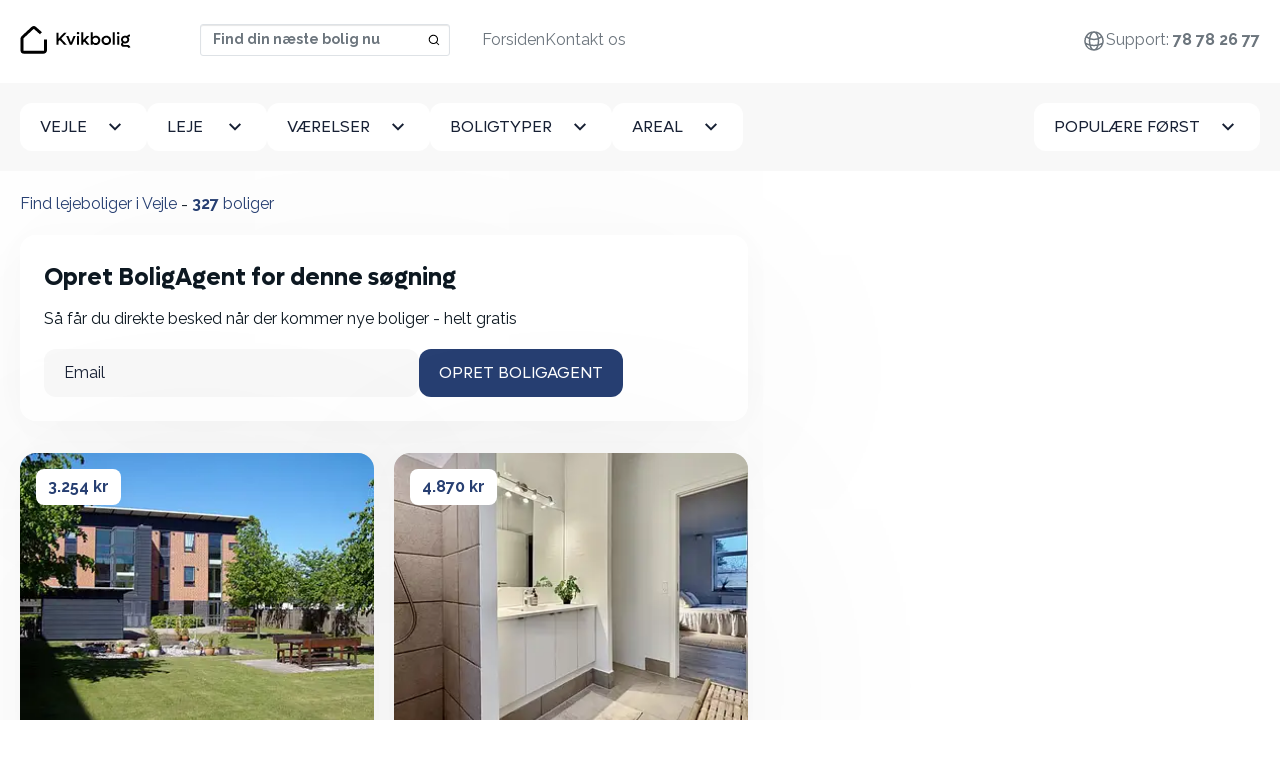

--- FILE ---
content_type: text/html; charset=utf-8
request_url: https://kvikbolig.dk/lejebolig/vejle
body_size: 16024
content:
<!DOCTYPE html>
<html lang='da'>
<head>
<link href='https://static.kvikbolig.com' rel='preconnect'>
<link href='https://static.kvikbolig.com' rel='dns-prefetch'>
<link as='image' href='https://i.kvikcdn.dk/variants/woz00zkkcjxi46t7kr46wx16qnka/square_webp.webp' rel='preload'>
<link as='image' href='https://i.kvikcdn.dk/variants/z9ur50vvx55b1y1agfaqvnjxjtte/square_webp.webp' rel='preload'>
<link as='image' href='https://i.kvikcdn.dk/variants/akd9zmke3nltd18opt6fz3ojjo1d/square_webp.webp' rel='preload'>
<link as='image' href='https://i.kvikcdn.dk/variants/fsx8tgo1ipcijbqa4j76l2nch11r/square_webp.webp' rel='preload'>
<link as='image' href='https://i.kvikcdn.dk/variants/r4iwswkeve0heq2hm70vc1i5ba2p/square_webp.webp' rel='preload'>
<link as='image' href='https://i.kvikcdn.dk/variants/bvd7q5wj76r2gcjz0fws2k8zinxk/square_webp.webp' rel='preload'>
<link rel="preconnect" href="https://i.kvikcdn.dk">

<meta content='G-445YM93NT3' id='ga4_id'>
<!-- Google Tag Manager -->
<script>
    window.dataLayer = window.dataLayer || [];
    function gtag(){dataLayer.push(arguments);}

    (function(w,d,s,l){w[l]=w[l]||[];w[l].push({'gtm.start':
          new Date().getTime(),event:'gtm.js'});var f=d.getElementsByTagName(s)[0],
      j=d.createElement(s),dl=l!='dataLayer'?'&l='+l:'';j.async=true;
        j.src='https://kvikbolig.dk/klaq/_c/sklgtmjs';
        f.parentNode.insertBefore(j,f);
    })(window,document,'script','dataLayer');
</script>
<!-- End Google Tag Manager -->
<title>Find lejeboliger i Vejle ⇒ Se alle vores lejeboliger her</title>
<meta http-equiv="Content-Type" content="text/html; charset=utf-8"/>
<meta name="viewport" content="width=device-width, initial-scale=1" />
<!--[if IE]>
    <meta http-equiv='X-UA-Compatible' content='IE=edge,chrome=1'>
<![endif]-->


<meta content='352607736590471' property='fb:app_id'>
<meta content='https://kvikbolig.dk/og_image_search.jpg' property='og:image'>

<link rel="apple-touch-icon" sizes="180x180" href="/apple-touch-icon.png">
<link rel="icon" type="image/png" sizes="32x32" href="/favicon-32x32.png">
<link rel="icon" type="image/png" sizes="16x16" href="/favicon-16x16.png">
<link rel="manifest" href="/site.webmanifest">
<link rel="mask-icon" href="/safari-pinned-tab.svg" color="#273f72">
<meta name="msapplication-TileColor" content="#273f72">
<meta name="msapplication-TileImage" content="/mstile-144x144.png">
<meta name="theme-color" content="#ffffff">


<script src="https://static.kvikbolig.com/assets/vendor/jquery-3.5.0-340d5cc6d0948d60f158eec1b19420706f1e5d574e557cf93cac3e1b7d0fe01b.js" defer="defer"></script>
<script src="https://static.kvikbolig.com/assets/application-119222e7e87956e51e09d00be8381485fbf88b44c1461900d7cd62a75b09167b.js" defer="defer"></script>
<script src="https://static.kvikbolig.com/assets/pages/search_property-cedc58d98cd9ba92f6722738d08169c7ddc2c5409cc0a99049efb531106cc151.js" defer="defer"></script>
<link rel="stylesheet" href="https://static.kvikbolig.com/assets/application-31699f2dca4ff39ed7dc45573997732447d1899723d06583831e50800d3c7fef.css" />
<link rel="stylesheet" href="https://static.kvikbolig.com/assets/search_property-d624fcce3c5b33501a2481ead0ce4fe04cd746670932ca66934d46d5f44fda1f.css" />

<meta content='✓ Her finder du det bedste udvalg af Lejeboliger i Vejle. ✓ Nye boliger hver dag🏠. ✓ Lejeboliger fra kun 1520 kr.' name='description'>
<meta content='✓ Her finder du det bedste udvalg af Lejeboliger i Vejle. ✓ Nye boliger hver dag🏠. ✓ Lejeboliger fra kun 1520 kr.' name='og:description'>
<link href='https://kvikbolig.dk/lejebolig/vejle' rel='canonical'>


<meta content='ce3224d4-3c96-4d18-b36c-ea4f8c992f6c' name='adopt-website-id'>
<link href='https://kvikbolig.dk/lejebolig/vejle' hreflang='da' rel='alternate'>
<link href='https://kvikbolig.dk/rental-property/vejle' hreflang='en' rel='alternate'>
</head>
<body class=''>
<!-- Google Tag Manager (noscript) -->
<noscript><iframe src="https://kvikbolig.dk/klaq/_c/ns.html?id=GTM-KKL479GJ"
                  height="0" width="0" style="display:none;visibility:hidden"></iframe></noscript>
<!-- End Google Tag Manager (noscript) -->
<div class=' properties-wrapper denmark search-wrapper layout-wrapper'>
<nav class='navbar navbar-expand-lg fixed-top bg-white blurry-shadow'>
<div class='container-xxl'>
<a class="navbar-brand logo-brand logo-dk" aria-label="hjemmeside" href="/"><span class='visually-hidden'>Kvikbolig</span>
</a><div class='navbar-search d-flex ms-auto'>
<select autocapitalize='off' autocomplete='off' autocorrect='off' data-pin-path='https://static.kvikbolig.com/assets/pin-7ce49ae0b28c001cea24c000b09cc8e0c5315d81243aaa0038742f552a901ed0.svg' data-target-url='/lejebolig/target' id='navbar-location-search' placeholder='Find din næste bolig nu' spellcheck='false'></select>
</div>
<button aria-controls='offcanvasNavbar' aria-label='Toggle navigation' class='navbar-toggler' data-bs-target='#offcanvasNavbar' data-bs-toggle='offcanvas' type='button'>
<span class='navbar-toggler-icon'></span>
</button>
<div aria-labelledBy='offcanvasNavbarLabel' class='offcanvas offcanvas-end' id='offcanvasNavbar' tabindex='-1'>
<div class='offcanvas-header justify-content-end'>
<h2 class='visually-hidden' id='offcanvasNavbarLabel'>
Kvikbolig
</h2>
<a aria-label='Close' data-bs-dismiss='offcanvas' href='#'>
<svg fill="none" height="24" viewbox="0 0 24 24" width="24" xmlns="http://www.w3.org/2000/svg">
  <path d="M19 6.41L17.59 5L12 10.59L6.41 5L5 6.41L10.59 12L5 17.59L6.41 19L12 13.41L17.59 19L19 17.59L13.41 12L19 6.41Z" fill="currentColor"></path>
</svg>

</a>
</div>
<div class='offcanvas-body justify-content-between align-items-center'>
<ul class='nav navbar-nav order-1 align-items-center' id='secondary-links'>
<li class='locale nav-item dropdown clearfix'>
<ul class='dropdown-menu'>
<li>
<a hreflang="da" rel="alternate" class="dropdown-item" href="https://kvikbolig.dk/lejebolig/vejle">Dansk</a>
</li>
<li>
<a hreflang="en" rel="alternate" class="dropdown-item" href="https://kvikbolig.dk/rental-property/vejle">English</a>
</li>
</ul>
<a class="nav-link d-flex align-items-center justify-content-end" aria-expanded="false" aria-haspopup="true" data-bs-toggle="dropdown" href="#"><div class="svg-icon "><svg xmlns="http://www.w3.org/2000/svg" fill="none" width="24px" height="24px" viewBox="0 0 24 24" stroke-width="1.5" stroke="currentColor" class="size-6">
  <path stroke-linecap="round" stroke-linejoin="round" d="M12 21a9.004 9.004 0 0 0 8.716-6.747M12 21a9.004 9.004 0 0 1-8.716-6.747M12 21c2.485 0 4.5-4.03 4.5-9S14.485 3 12 3m0 18c-2.485 0-4.5-4.03-4.5-9S9.515 3 12 3m0 0a8.997 8.997 0 0 1 7.843 4.582M12 3a8.997 8.997 0 0 0-7.843 4.582m15.686 0A11.953 11.953 0 0 1 12 10.5c-2.998 0-5.74-1.1-7.843-2.918m15.686 0A8.959 8.959 0 0 1 21 12c0 .778-.099 1.533-.284 2.253m0 0A17.919 17.919 0 0 1 12 16.5c-3.162 0-6.133-.815-8.716-2.247m0 0A9.015 9.015 0 0 1 3 12c0-1.605.42-3.113 1.157-4.418" />
</svg>
</div></a>
</li>
<li class='user-links nav-item dropdown clearfix d-none user-logged-in-links'>
<ul class='dropdown-menu dropdown-menu-end'>
<li><li class="nav-item "><a class="dropdown-item" href="/min-side">Min side</a></li></li>
<li><li class="nav-item "><a class="dropdown-item" href="/users/sign_out">Log ud</a></li></li>
</ul>
<a class="nav-link d-flex align-items-center justify-content-start" aria-expanded="false" aria-haspopup="true" data-bs-toggle="dropdown" href="#"><div class="svg-icon "><svg width="24" height="24" viewBox="0 0 24 24" fill="none" xmlns="http://www.w3.org/2000/svg">
  <path d="M4 22C4 19.9793 4.80272 18.0414 6.23157 16.6125C7.66042 15.1837 9.59835 14.381 11.619 14.381C13.6397 14.381 15.5777 15.1837 17.0065 16.6125C18.4354 18.0414 19.2381 19.9793 19.2381 22H17.3333C17.3333 20.4845 16.7313 19.031 15.6597 17.9594C14.588 16.8878 13.1346 16.2857 11.619 16.2857C10.1035 16.2857 8.65007 16.8878 7.57844 17.9594C6.5068 19.031 5.90476 20.4845 5.90476 22H4ZM11.619 13.4286C8.4619 13.4286 5.90476 10.8714 5.90476 7.71429C5.90476 4.55714 8.4619 2 11.619 2C14.7762 2 17.3333 4.55714 17.3333 7.71429C17.3333 10.8714 14.7762 13.4286 11.619 13.4286ZM11.619 11.5238C13.7238 11.5238 15.4286 9.81905 15.4286 7.71429C15.4286 5.60952 13.7238 3.90476 11.619 3.90476C9.51429 3.90476 7.80952 5.60952 7.80952 7.71429C7.80952 9.81905 9.51429 11.5238 11.619 11.5238Z" fill="currentColor"/>
</svg>
</div></a>
</li>
<li class='user-links user-logged-out-links d-none'>
<a class="nav-link log-in d-flex gap-1 align-items-center" href="/users/sign_in"><div class="svg-icon "><svg width="24" height="24" viewBox="0 0 24 24" fill="none" xmlns="http://www.w3.org/2000/svg">
  <path d="M4 22C4 19.9793 4.80272 18.0414 6.23157 16.6125C7.66042 15.1837 9.59835 14.381 11.619 14.381C13.6397 14.381 15.5777 15.1837 17.0065 16.6125C18.4354 18.0414 19.2381 19.9793 19.2381 22H17.3333C17.3333 20.4845 16.7313 19.031 15.6597 17.9594C14.588 16.8878 13.1346 16.2857 11.619 16.2857C10.1035 16.2857 8.65007 16.8878 7.57844 17.9594C6.5068 19.031 5.90476 20.4845 5.90476 22H4ZM11.619 13.4286C8.4619 13.4286 5.90476 10.8714 5.90476 7.71429C5.90476 4.55714 8.4619 2 11.619 2C14.7762 2 17.3333 4.55714 17.3333 7.71429C17.3333 10.8714 14.7762 13.4286 11.619 13.4286ZM11.619 11.5238C13.7238 11.5238 15.4286 9.81905 15.4286 7.71429C15.4286 5.60952 13.7238 3.90476 11.619 3.90476C9.51429 3.90476 7.80952 5.60952 7.80952 7.71429C7.80952 9.81905 9.51429 11.5238 11.619 11.5238Z" fill="currentColor"/>
</svg>
</div>
Log ind
</a></li>
<li class='nav-item px-3 py-2 p-lg-0 mb-3 mb-lg-0 rounded' id='support'>
<a class="nav-link" href="tel:78 78 26 77">Support:
<span class='fw-bold'>78 78 26 77</span>
</a></li>
</ul>
<ul class='navbar-nav order-0' id='primary-links'>
<li class="nav-item "><a class="nav-link" href="/">Forsiden</a></li>
<li class="nav-item "><a class="nav-link" href="/contact">Kontakt os</a></li>

</ul>
</div>
</div>
</div>
</nav>


<div class='content-wrapper' role='main'>
<div class='search-filters py-3 py-lg-5 bg-light' data-map-css-url='https://static.kvikbolig.com/assets/leaflet_edited-36b297b5049e0e1ff0365b124209178b06ee462f962e2c8f39eb509e7e6bf450.css' data-map-js-url='https://static.kvikbolig.com/assets/vendor/min/leaflet_with_markercluster.min-10f95e52a2f11b3130d521efccad1a39ad7ca2956f1e0bb6d0ec8fa25d4f0b32.js' data-property-search-path='/lejebolig' data-save-search-path='/api/save_search' id='search-filters'>
<form class="filters-form" action="/lejebolig" accept-charset="UTF-8" method="post"><input type="hidden" name="location_url_component" id="location_url_component" value="vejle" class="url-hide" autocomplete="off" />
<input type="hidden" name="search_location" id="search_location" value="Vejle" class="url-hide" autocomplete="off" />
<input type="hidden" name="page" id="page" autocomplete="off" />
<input type="hidden" name="sw_lat" id="sw_lat" value="55.6098" autocomplete="off" />
<input type="hidden" name="sw_lng" id="sw_lng" value="9.34269" autocomplete="off" />
<input type="hidden" name="ne_lat" id="ne_lat" value="55.8198" autocomplete="off" />
<input type="hidden" name="ne_lng" id="ne_lng" value="9.68513" autocomplete="off" />
<input type="hidden" name="types" id="types" autocomplete="off" />
<div class='container-fluid'>
<div class='d-flex gap-4 justify-content-between'>
<div class='dropdown' id='cityDropdown'>
<button class='btn btn-white dropdown-toggle' data-bs-toggle='dropdown' id='cityDropdownTrigger' type='button'>
Vejle
</button>
<ul aria-labelledby='cityDropdownTrigger' class='dropdown-menu'>
<li>
<a class="dropdown-item" href="/lejebolig/hedensted-kommune">Hedensted kommune</a>
</li>
<li>
<a class="dropdown-item" href="/lejebolig/vejle">Vejle</a>
</li>
<li>
<a class="dropdown-item" href="/lejebolig/sondermarken-og-centrum-vejle">Søndermarken og centrum</a>
</li>
<li>
<a class="dropdown-item" href="/lejebolig/vejle-kommune">Vejle kommune</a>
</li>
<li>
<a class="dropdown-item" href="/lejebolig/fredericia-kommune">Fredericia kommune</a>
</li>
<li>
<a class="dropdown-item" href="/lejebolig/grejsdalen-vejle">Grejsdalen</a>
</li>
<li>
<a class="dropdown-item" href="/lejebolig/vor-frelsers-vejle">Vor frelsers</a>
</li>
<li>
<a class="dropdown-item" href="/lejebolig/molholm-vejle">Mølholm</a>
</li>
<li>
<a class="dropdown-item" href="/lejebolig/haderslevvej-vejle">Haderslevvej</a>
</li>
<li>
<a class="dropdown-item" href="/lejebolig/hornstrup-vejle">Hornstrup</a>
</li>
<li>
<a class="dropdown-item" href="/lejebolig/brejning-og-borkop-vejle">Brejning og børkop</a>
</li>
<li>
<a class="dropdown-item" href="/lejebolig/bredballe-vejle">Bredballe</a>
</li>
<li>
<a class="dropdown-item" href="/lejebolig/aagaard">Ågård</a>
</li>
<li>
<a class="dropdown-item" href="/lejebolig/oster-starup-vejle">Øster starup</a>
</li>
<li>
<a class="dropdown-item" href="/lejebolig/vinding-vejle">Vinding</a>
</li>
<li>
<a class="dropdown-item" href="/lejebolig/store-dalby-hedensted">Store dalby</a>
</li>
<li>
<a class="dropdown-item" href="/lejebolig/skovvangen-vejle">Skovvangen</a>
</li>
<li>
<a class="dropdown-item" href="/lejebolig/skibet-vejle">Skibet</a>
</li>
<li>
<a class="dropdown-item" href="/lejebolig/engum-vejle">Engum</a>
</li>
<li>
<a class="dropdown-item" href="/lejebolig/bredballe">Bredballe</a>
</li>
<li>
<a class="dropdown-item" href="/lejebolig/fredericia">Fredericia</a>
</li>
<li>
<a class="dropdown-item" href="/lejebolig/egtved">Egtved</a>
</li>
<li>
<a class="dropdown-item" href="/lejebolig/viuf">Viuf</a>
</li>
<li>
<a class="dropdown-item" href="/lejebolig/borkop">Børkop</a>
</li>
<li>
<a class="dropdown-item" href="/lejebolig/bredsten">Bredsten</a>
</li>
<li>
<a class="dropdown-item" href="/lejebolig/vejle">Vejle</a>
</li>
<li>
<a class="dropdown-item" href="/lejebolig/daugaard">Daugård</a>
</li>
<li>
<a class="dropdown-item" href="/lejebolig/vejle-ost">Vejle Øst</a>
</li>
<li>
<a class="dropdown-item" href="/lejebolig/hedensted">Hedensted</a>
</li>
<li>
<a class="dropdown-item" href="/lejebolig/jelling">Jelling</a>
</li>
<li>
<a class="dropdown-item" href="/lejebolig/losning">Løsning</a>
</li>
<li>
<a class="dropdown-item" href="/lejebolig/uldum">Uldum</a>
</li>
</ul>
</div>

<a class="btn btn-white filters-toggle" data-bs-toggle="offcanvas" data-bs-target="#filtersBox" aria-controls="filtersBox" href="#"><span class='visually-hidden'>Alle filtre</span>
<svg width="24" height="24" viewbox="0 0 24 24" fill="none" xmlns="http://www.w3.org/2000/svg">
<path d="M10 18H14V16H10V18ZM3 6V8H21V6H3ZM6 13H18V11H6V13Z" fill="currentColor"></path>
</svg>

</a><div aria-labelledby='filtersBoxTitle' class='offcanvas-lg offcanvas-bottom bg-light w-100 h-auto' id='filtersBox' tabindex='-1'>
<div class='offcanvas-header justify-content-end'>
<h4 class='visually-hidden' id='filtersBoxTitle'>Filtrer din søgning</h4>
<a aria-label='Skjul filtre' data-bs-dismiss='offcanvas' data-bs-target='#filtersBox' href='#'>
<svg fill="none" height="24" viewbox="0 0 24 24" width="24" xmlns="http://www.w3.org/2000/svg">
  <path d="M19 6.41L17.59 5L12 10.59L6.41 5L5 6.41L10.59 12L5 17.59L6.41 19L12 13.41L17.59 19L19 17.59L13.41 12L19 6.41Z" fill="currentColor"></path>
</svg>

</a>
</div>
<div class='offcanvas-body'>
<div class='d-flex gap-4 flex-column flex-lg-row w-100'>
<div class='dropdown filter-item price'>
<button class='btn btn-white dropdown-toggle' data-bs-toggle='dropdown' id='dropdownMenuRent' type='button'>
<span>
Leje
<span class='selected-text'></span>
</span>
</button>
<div aria-labelledby='dropdownMenuRent' class='dropdown-menu'>
<label class='dropdown-item checkbox button-select'>
<input type="radio" name="max_rent" id="property-rent-2500" value="2500" />
<span>
Højst 2.500 kr
</span>
</label>
<label class='dropdown-item checkbox button-select'>
<input type="radio" name="max_rent" id="property-rent-5000" value="5000" />
<span>
Højst 5.000 kr
</span>
</label>
<label class='dropdown-item checkbox button-select'>
<input type="radio" name="max_rent" id="property-rent-7500" value="7500" />
<span>
Højst 7.500 kr
</span>
</label>
<label class='dropdown-item checkbox button-select'>
<input type="radio" name="max_rent" id="property-rent-10000" value="10000" />
<span>
Højst 10.000 kr
</span>
</label>
<label class='dropdown-item checkbox button-select'>
<input type="radio" name="max_rent" id="property-rent-12500" value="12500" />
<span>
Højst 12.500 kr
</span>
</label>
<label class='dropdown-item checkbox button-select'>
<input type="radio" name="max_rent" id="property-rent-15000" value="15000" />
<span>
Højst 15.000 kr
</span>
</label>
<label class='dropdown-item checkbox button-select'>
<input type="radio" name="max_rent" id="property-rent-20000" value="20000" />
<span>
Højst 20.000 kr
</span>
</label>
<label class='dropdown-item checkbox button-select'>
<input type="radio" name="max_rent" id="property-rent-25000" value="25000" />
<span>
Højst 25.000 kr
</span>
</label>
<label class='dropdown-item checkbox button-select'>
<input type="radio" name="max_rent" id="property-rent-" value="" />
<span>
Intet maks
</span>
</label>
</div>
</div>
<div class='dropdown filter-item rooms'>
<button class='btn btn-white dropdown-toggle' data-bs-toggle='dropdown' id='dropdownMenuRooms' type='button'>
<span>
Værelser
<span class='selected-text'></span>
</span>
</button>
<div aria-labelledby='dropdownMenuRooms' class='dropdown-menu'>
<label class='dropdown-item checkbox button-select'>
<input type="radio" name="min_num_rooms" id="property-rooms-1" value="1" />
<span>1+</span>
</label>
<label class='dropdown-item checkbox button-select'>
<input type="radio" name="min_num_rooms" id="property-rooms-2" value="2" />
<span>2+</span>
</label>
<label class='dropdown-item checkbox button-select'>
<input type="radio" name="min_num_rooms" id="property-rooms-3" value="3" />
<span>3+</span>
</label>
<label class='dropdown-item checkbox button-select'>
<input type="radio" name="min_num_rooms" id="property-rooms-4" value="4" />
<span>4+</span>
</label>
<label class='dropdown-item checkbox button-select'>
<input type="radio" name="min_num_rooms" id="property-rooms-5" value="5" />
<span>5+</span>
</label>
</div>
</div>
<div class='dropdown filter-item types'>
<div class='dropdown'>
<button class='btn btn-white dropdown-toggle' data-bs-toggle='dropdown' id='dropdownMenuTypes' type='button'>
<span>
Boligtyper
<span class='selected-text'></span>
</span>
</button>
<div aria-labelledby='dropdownMenuTypes' class='dropdown-menu'>
<label class='dropdown-item checkbox button-select'>
<input type="checkbox" name="property_types[]" id="property-type-apartment" value="apartment" class="excluded" />
<span>Lejlighed</span>
</label>
<label class='dropdown-item checkbox button-select'>
<input type="checkbox" name="property_types[]" id="property-type-room" value="room" class="excluded" />
<span>Værelse</span>
</label>
<label class='dropdown-item checkbox button-select'>
<input type="checkbox" name="property_types[]" id="property-type-house" value="house" class="excluded" />
<span>Hus</span>
</label>
</div>
</div>
</div>
<div class='dropdown filter-item area'>
<button class='btn btn-white dropdown-toggle' data-bs-toggle='dropdown' id='dropdownMenuArea' type='button'>
<span>
Areal
<span class='selected-text'></span>
</span>
</button>
<div aria-labelledby='dropdownMenuArea' class='dropdown-menu'>
<label class='dropdown-item checkbox button-select'>
<input type="radio" name="min_sqm_size" id="property-area-15" value="15" />
<span>
<span>15 m<sup>2</sup>+</span>
</span>
</label>
<label class='dropdown-item checkbox button-select'>
<input type="radio" name="min_sqm_size" id="property-area-30" value="30" />
<span>
<span>30 m<sup>2</sup>+</span>
</span>
</label>
<label class='dropdown-item checkbox button-select'>
<input type="radio" name="min_sqm_size" id="property-area-50" value="50" />
<span>
<span>50 m<sup>2</sup>+</span>
</span>
</label>
<label class='dropdown-item checkbox button-select'>
<input type="radio" name="min_sqm_size" id="property-area-75" value="75" />
<span>
<span>75 m<sup>2</sup>+</span>
</span>
</label>
<label class='dropdown-item checkbox button-select'>
<input type="radio" name="min_sqm_size" id="property-area-100" value="100" />
<span>
<span>100 m<sup>2</sup>+</span>
</span>
</label>
<label class='dropdown-item checkbox button-select'>
<input type="radio" name="min_sqm_size" id="property-area-125" value="125" />
<span>
<span>125 m<sup>2</sup>+</span>
</span>
</label>
<label class='dropdown-item checkbox button-select'>
<input type="radio" name="min_sqm_size" id="property-area-150" value="150" />
<span>
<span>150 m<sup>2</sup>+</span>
</span>
</label>
<label class='dropdown-item checkbox button-select'>
<input type="radio" name="min_sqm_size" id="property-area-200" value="200" />
<span>
<span>200 m<sup>2</sup>+</span>
</span>
</label>
</div>
</div>
<div class='filter-item sort w-100'>
<button class='btn btn-white ms-lg-auto dropdown-toggle' data-bs-toggle='dropdown' id='dropdownMenuSort' type='button'>
<span>
Populære først
</span>
</button>
<div aria-labelledby='dropdownMenuSort' class='dropdown-menu'>
<label class='dropdown-item checkbox button-select'>
<input type="radio" name="sort" id="sort_" value="" checked="checked" />
<span>Populære først</span>
</label>
<label class='dropdown-item checkbox button-select'>
<input type="radio" name="sort" id="sort_new" value="new" />
<span>Nyeste først</span>
</label>
<label class='dropdown-item checkbox button-select'>
<input type="radio" name="sort" id="sort_price" value="price" />
<span>Billigste først</span>
</label>
</div>
</div>
<div class='d-flex gap-4 justify-content-between' id='search-buttons'>
<a id="clear-filters" class="btn btn-secondary" href="/lejebolig">Ryd alt</a>
<button name="button" type="button" class="btn btn-primary" data-bs-dismiss="offcanvas" data-bs-target="#filtersBox">Søg</button>
</div>
</div>
</div>
</div>
</div>
</div>
</form></div>

<main class='list-and-map'>
<div class='d-flex'>
<div class='properties-list py-5 container-fluid'>
<header class='header mb-4 d-flex justify-content-between'>
<div class='d-md-flex flex-wrap'>
<h1 class='mb-0'>
Find lejeboliger i Vejle <span class="visually-hidden"> Se alle vores lejeboliger her</span>
</h1>
<span class='d-none d-md-block'>&nbsp;-&nbsp;</span>
<h2 class='mb-0'><strong id='property-count'>327</strong> boliger</h2>
</div>
</header>
<div class='properties-list-wrapper'>
<div id='primary-properties-wrapper'>
<div class='w-full property-agent-promo'>
<div class='p-6 rounded-4 blurry-shadow'>
<form data-remote="true" action="/property_agents" accept-charset="UTF-8" method="post"><input class="data-field" autocomplete="off" type="hidden" name="property_agent[data]" />
<input value="false" class="map-dirty-field" autocomplete="off" type="hidden" name="property_agent[map_dirty]" />
<input value="da" autocomplete="off" type="hidden" name="property_agent[locale]" />
<div class='email_confirmation'>
<input as="string" type="text" name="property_agent[email_confirmation]" />
</div>
<div class='success pt-3 pb-3 hidden'>Din BoligAgent blev oprettet</div>
<div class='inner'>
<h4>Opret BoligAgent for denne søgning</h4>
<p>Så får du direkte besked når der kommer nye boliger - helt gratis</p>
<div class='d-flex gap-2 flex-column flex-lg-row'>
<div class='email-field-wrapper w-100'>
<input placeholder="Email" class="form-control" required="required" type="email" name="property_agent[email]" />
</div>
<div class='flex-shrink-0'>
<input type="submit" name="commit" value="Opret BoligAgent" class="btn btn-primary w-100" data-disable-with="Gem Property agent" />
</div>
</div>
</div>
</form></div>
</div>

<ul class='properties list-unstyled row g-5 mb-8' id='primary-property-items'>
<li class='col-12 col-sm-6 col-md-12 col-lg-6 col-xxl-4 align-self-stretch'>
<div class='property-item blurry-shadow rounded-4 overflow-hidden position-relative h-100 d-flex flex-column'>
<a target="_blank" class="d-block position-absolute w-100 h-100 cursor-pointer" href="/lejeboliger/2-vaerelses-lejlighed-i-vejle-16150694"><div class='visually-hidden'>
2 værelses lejlighed i Vejle
</div>
</a><div class='property-price position-absolute z-2 p-4'>
<a target="_blank" class="rounded d-block text-decoration-none bg-white text-dark fw-bold px-3 py-1" href="/lejeboliger/2-vaerelses-lejlighed-i-vejle-16150694">3.254 kr</a>
</div>
<div class='property-images'>
<div class='carousel carousel-fade slide' data-bs-ride='false' id='property-carousel-16150694-search'>
<div class='carousel-inner'>
<a target="_blank" class="carousel-item item active" href="/lejeboliger/2-vaerelses-lejlighed-i-vejle-16150694"><div class='visually-hidden'>2 værelses lejlighed i Vejle</div>
<div class='property-image'>
<picture>
<source srcset='https://i.kvikcdn.dk/variants/woz00zkkcjxi46t7kr46wx16qnka/square_webp.webp' type='image/webp'>
<img alt="foto 1" src="https://i.kvikcdn.dk/variants/woz00zkkcjxi46t7kr46wx16qnka/square.jpg" />
</picture>
</div>
</a></div>
</div>
</div>
<div class='property-details px-4 py-2'>
<h2 class='normalized-heading mb-1 fw-bold text-pretty text-darker'>
2 værelses lejlighed i Vejle
<div class='visually-hidden'>
2 Vær - Lejlighed
- 50 m²
</div>
</h2>
<h3 class='normalized-heading mb-0 fw-bold'>
<span class='icon-sm location-pin-icon'></span>
7100, Vejle
</h3>
</div>
<div class='px-4 pt-1 pb-4' style='margin-top: auto;'>
<dl class='list-unstyled mb-0 text-dark d-flex justify-content-between fs-15px'>
<div class='d-flex gap-1 align-items-center'>
<dt class='lh-1'>
<span class='icon-sm area-icon'></span>
<div class='visually-hidden'>Areal</div>
</dt>
<dd class='mb-0'>50 m²</dd>
</div>
<div class='d-flex gap-1 align-items-center'>
<dt class='lh-1'>
<span class='icon-sm house-icon'></span>
<div class='visually-hidden'>Boligtype</div>
</dt>
<dd class='mb-0'>Lejlighed</dd>
</div>
<div class='d-flex gap-1 align-items-center'>
<dt class='lh-1'>
<span class='icon-sm bedroom-icon'></span>
<div class='visually-hidden'>Vær</div>
</dt>
<dd class='mb-0'>
2
</dd>
</div>
</dl>

</div>
</div>

</li>
<li class='col-12 col-sm-6 col-md-12 col-lg-6 col-xxl-4 align-self-stretch'>
<div class='property-item blurry-shadow rounded-4 overflow-hidden position-relative h-100 d-flex flex-column'>
<a target="_blank" class="d-block position-absolute w-100 h-100 cursor-pointer" href="/lejeboliger/2-vaerelses-lejlighed-i-vejle-16231557"><div class='visually-hidden'>
2 værelses lejlighed i Vejle
</div>
</a><div class='property-price position-absolute z-2 p-4'>
<a target="_blank" class="rounded d-block text-decoration-none bg-white text-dark fw-bold px-3 py-1" href="/lejeboliger/2-vaerelses-lejlighed-i-vejle-16231557">4.870 kr</a>
</div>
<div class='property-images'>
<div class='carousel carousel-fade slide' data-bs-ride='false' id='property-carousel-16231557-search'>
<div class='carousel-inner'>
<a target="_blank" class="carousel-item item active" href="/lejeboliger/2-vaerelses-lejlighed-i-vejle-16231557"><div class='visually-hidden'>2 værelses lejlighed i Vejle</div>
<div class='property-image'>
<picture>
<source srcset='https://i.kvikcdn.dk/variants/z9ur50vvx55b1y1agfaqvnjxjtte/square_webp.webp' type='image/webp'>
<img alt="foto 1" src="https://i.kvikcdn.dk/variants/z9ur50vvx55b1y1agfaqvnjxjtte/square.jpg" />
</picture>
</div>
</a><a target="_blank" class="carousel-item item " href="/lejeboliger/2-vaerelses-lejlighed-i-vejle-16231557"><div class='visually-hidden'>2 værelses lejlighed i Vejle</div>
<div class='property-image'>
<picture>
<source srcset='https://i.kvikcdn.dk/variants/o7eiaaq7l196k5q694ab904qcz7w/square_webp.webp' type='image/webp'>
<img alt="foto 2" loading="lazy" src="https://i.kvikcdn.dk/variants/o7eiaaq7l196k5q694ab904qcz7w/square.jpg" />
</picture>
</div>
</a><a target="_blank" class="carousel-item item " href="/lejeboliger/2-vaerelses-lejlighed-i-vejle-16231557"><div class='visually-hidden'>2 værelses lejlighed i Vejle</div>
<div class='property-image'>
<picture>
<source srcset='https://i.kvikcdn.dk/variants/m54hflun043u7pzj26q76yboqpfh/square_webp.webp' type='image/webp'>
<img alt="foto 3" loading="lazy" src="https://i.kvikcdn.dk/variants/m54hflun043u7pzj26q76yboqpfh/square.jpg" />
</picture>
</div>
</a><a target="_blank" class="carousel-item item " href="/lejeboliger/2-vaerelses-lejlighed-i-vejle-16231557"><div class='visually-hidden'>2 værelses lejlighed i Vejle</div>
<div class='property-image'>
<picture>
<source srcset='https://i.kvikcdn.dk/variants/nz1gd69ma36mo7iny8s2s3wbbydn/square_webp.webp' type='image/webp'>
<img alt="foto 4" loading="lazy" src="https://i.kvikcdn.dk/variants/nz1gd69ma36mo7iny8s2s3wbbydn/square.jpg" />
</picture>
</div>
</a><a target="_blank" class="carousel-item item " href="/lejeboliger/2-vaerelses-lejlighed-i-vejle-16231557"><div class='visually-hidden'>2 værelses lejlighed i Vejle</div>
<div class='property-image'>
<picture>
<source srcset='https://i.kvikcdn.dk/variants/f1zg367dyunqdii8n92fneze9pii/square_webp.webp' type='image/webp'>
<img alt="foto 5" loading="lazy" src="https://i.kvikcdn.dk/variants/f1zg367dyunqdii8n92fneze9pii/square.jpg" />
</picture>
</div>
</a><a target="_blank" class="carousel-item item " href="/lejeboliger/2-vaerelses-lejlighed-i-vejle-16231557"><div class='visually-hidden'>2 værelses lejlighed i Vejle</div>
<div class='property-image'>
<picture>
<source srcset='https://i.kvikcdn.dk/variants/pek3ct2x7r89uvs1zs2ajktk0xe1/square_webp.webp' type='image/webp'>
<img alt="foto 6" loading="lazy" src="https://i.kvikcdn.dk/variants/pek3ct2x7r89uvs1zs2ajktk0xe1/square.jpg" />
</picture>
</div>
</a></div>
<a class='carousel-control-prev' data-bs-slide='prev' data-bs-target='#property-carousel-16231557-search' role='button'>
<span aria-hidden class='carousel-control-prev-icon'></span>
<span class='visually-hidden'>&amp;lsaquo; Forrige</span>
</a>
<a class='carousel-control-next' data-bs-slide='next' data-bs-target='#property-carousel-16231557-search' role='button'>
<span aria-hidden class='carousel-control-next-icon'></span>
<span class='visually-hidden'>Næste &amp;rsaquo;</span>
</a>
</div>
</div>
<div class='property-details px-4 py-2'>
<h2 class='normalized-heading mb-1 fw-bold text-pretty text-darker'>
2 værelses lejlighed i Vejle
<div class='visually-hidden'>
2 Vær - Lejlighed
- 54 m²
</div>
</h2>
<h3 class='normalized-heading mb-0 fw-bold'>
<span class='icon-sm location-pin-icon'></span>
7100, Vejle
</h3>
</div>
<div class='px-4 pt-1 pb-4' style='margin-top: auto;'>
<dl class='list-unstyled mb-0 text-dark d-flex justify-content-between fs-15px'>
<div class='d-flex gap-1 align-items-center'>
<dt class='lh-1'>
<span class='icon-sm area-icon'></span>
<div class='visually-hidden'>Areal</div>
</dt>
<dd class='mb-0'>54 m²</dd>
</div>
<div class='d-flex gap-1 align-items-center'>
<dt class='lh-1'>
<span class='icon-sm house-icon'></span>
<div class='visually-hidden'>Boligtype</div>
</dt>
<dd class='mb-0'>Lejlighed</dd>
</div>
<div class='d-flex gap-1 align-items-center'>
<dt class='lh-1'>
<span class='icon-sm bedroom-icon'></span>
<div class='visually-hidden'>Vær</div>
</dt>
<dd class='mb-0'>
2
</dd>
</div>
</dl>

</div>
</div>

</li>
<li class='col-12 col-sm-6 col-md-12 col-lg-6 col-xxl-4 align-self-stretch'>
<div class='property-item blurry-shadow rounded-4 overflow-hidden position-relative h-100 d-flex flex-column'>
<a target="_blank" class="d-block position-absolute w-100 h-100 cursor-pointer" href="/lejeboliger/4-vaerelses-lejlighed-i-vejle-16221984"><div class='visually-hidden'>
4 værelses lejlighed i Vejle
</div>
</a><div class='property-price position-absolute z-2 p-4'>
<a target="_blank" class="rounded d-block text-decoration-none bg-white text-dark fw-bold px-3 py-1" href="/lejeboliger/4-vaerelses-lejlighed-i-vejle-16221984">6.793 kr</a>
</div>
<div class='property-images'>
<div class='carousel carousel-fade slide' data-bs-ride='false' id='property-carousel-16221984-search'>
<div class='carousel-inner'>
<a target="_blank" class="carousel-item item active" href="/lejeboliger/4-vaerelses-lejlighed-i-vejle-16221984"><div class='visually-hidden'>4 værelses lejlighed i Vejle</div>
<div class='property-image'>
<picture>
<source srcset='https://i.kvikcdn.dk/variants/akd9zmke3nltd18opt6fz3ojjo1d/square_webp.webp' type='image/webp'>
<img alt="foto 1" src="https://i.kvikcdn.dk/variants/akd9zmke3nltd18opt6fz3ojjo1d/square.jpg" />
</picture>
</div>
</a><a target="_blank" class="carousel-item item " href="/lejeboliger/4-vaerelses-lejlighed-i-vejle-16221984"><div class='visually-hidden'>4 værelses lejlighed i Vejle</div>
<div class='property-image'>
<picture>
<source srcset='https://i.kvikcdn.dk/variants/tdyvq6vj3qgdtc9xa6y70ahy7v8r/square_webp.webp' type='image/webp'>
<img alt="foto 2" loading="lazy" src="https://i.kvikcdn.dk/variants/tdyvq6vj3qgdtc9xa6y70ahy7v8r/square.jpg" />
</picture>
</div>
</a><a target="_blank" class="carousel-item item " href="/lejeboliger/4-vaerelses-lejlighed-i-vejle-16221984"><div class='visually-hidden'>4 værelses lejlighed i Vejle</div>
<div class='property-image'>
<picture>
<source srcset='https://i.kvikcdn.dk/variants/gfi810jm4catlpog9h7ytyvsadko/square_webp.webp' type='image/webp'>
<img alt="foto 3" loading="lazy" src="https://i.kvikcdn.dk/variants/gfi810jm4catlpog9h7ytyvsadko/square.jpg" />
</picture>
</div>
</a><a target="_blank" class="carousel-item item " href="/lejeboliger/4-vaerelses-lejlighed-i-vejle-16221984"><div class='visually-hidden'>4 værelses lejlighed i Vejle</div>
<div class='property-image'>
<picture>
<source srcset='https://i.kvikcdn.dk/variants/buvipzrhzzbko2b6cspk2vnrc92v/square_webp.webp' type='image/webp'>
<img alt="foto 4" loading="lazy" src="https://i.kvikcdn.dk/variants/buvipzrhzzbko2b6cspk2vnrc92v/square.jpg" />
</picture>
</div>
</a><a target="_blank" class="carousel-item item " href="/lejeboliger/4-vaerelses-lejlighed-i-vejle-16221984"><div class='visually-hidden'>4 værelses lejlighed i Vejle</div>
<div class='property-image'>
<picture>
<source srcset='https://i.kvikcdn.dk/variants/mtgn4f9gol7pl3ywix6hbaxi30ut/square_webp.webp' type='image/webp'>
<img alt="foto 5" loading="lazy" src="https://i.kvikcdn.dk/variants/mtgn4f9gol7pl3ywix6hbaxi30ut/square.jpg" />
</picture>
</div>
</a><a target="_blank" class="carousel-item item " href="/lejeboliger/4-vaerelses-lejlighed-i-vejle-16221984"><div class='visually-hidden'>4 værelses lejlighed i Vejle</div>
<div class='property-image'>
<picture>
<source srcset='https://i.kvikcdn.dk/variants/od8m90i3fdkcja31vhgzz240w8yc/square_webp.webp' type='image/webp'>
<img alt="foto 6" loading="lazy" src="https://i.kvikcdn.dk/variants/od8m90i3fdkcja31vhgzz240w8yc/square.jpg" />
</picture>
</div>
</a></div>
<a class='carousel-control-prev' data-bs-slide='prev' data-bs-target='#property-carousel-16221984-search' role='button'>
<span aria-hidden class='carousel-control-prev-icon'></span>
<span class='visually-hidden'>&amp;lsaquo; Forrige</span>
</a>
<a class='carousel-control-next' data-bs-slide='next' data-bs-target='#property-carousel-16221984-search' role='button'>
<span aria-hidden class='carousel-control-next-icon'></span>
<span class='visually-hidden'>Næste &amp;rsaquo;</span>
</a>
</div>
</div>
<div class='property-details px-4 py-2'>
<h2 class='normalized-heading mb-1 fw-bold text-pretty text-darker'>
4 værelses lejlighed i Vejle
<div class='visually-hidden'>
4 Vær - Lejlighed
- 98 m²
</div>
</h2>
<h3 class='normalized-heading mb-0 fw-bold'>
<span class='icon-sm location-pin-icon'></span>
7100, Vejle
</h3>
</div>
<div class='px-4 pt-1 pb-4' style='margin-top: auto;'>
<dl class='list-unstyled mb-0 text-dark d-flex justify-content-between fs-15px'>
<div class='d-flex gap-1 align-items-center'>
<dt class='lh-1'>
<span class='icon-sm area-icon'></span>
<div class='visually-hidden'>Areal</div>
</dt>
<dd class='mb-0'>98 m²</dd>
</div>
<div class='d-flex gap-1 align-items-center'>
<dt class='lh-1'>
<span class='icon-sm house-icon'></span>
<div class='visually-hidden'>Boligtype</div>
</dt>
<dd class='mb-0'>Lejlighed</dd>
</div>
<div class='d-flex gap-1 align-items-center'>
<dt class='lh-1'>
<span class='icon-sm bedroom-icon'></span>
<div class='visually-hidden'>Vær</div>
</dt>
<dd class='mb-0'>
4
</dd>
</div>
</dl>

</div>
</div>

</li>
<li class='col-12 col-sm-6 col-md-12 col-lg-6 col-xxl-4 align-self-stretch'>
<div class='property-item blurry-shadow rounded-4 overflow-hidden position-relative h-100 d-flex flex-column'>
<a target="_blank" class="d-block position-absolute w-100 h-100 cursor-pointer" href="/lejeboliger/4-vaerelses-lejlighed-i-vejle-15200597"><div class='visually-hidden'>
4 værelses lejlighed i Vejle
</div>
</a><div class='property-price position-absolute z-2 p-4'>
<a target="_blank" class="rounded d-block text-decoration-none bg-white text-dark fw-bold px-3 py-1" href="/lejeboliger/4-vaerelses-lejlighed-i-vejle-15200597">6.763 kr</a>
</div>
<div class='property-images'>
<div class='carousel carousel-fade slide' data-bs-ride='false' id='property-carousel-15200597-search'>
<div class='carousel-inner'>
<a target="_blank" class="carousel-item item active" href="/lejeboliger/4-vaerelses-lejlighed-i-vejle-15200597"><div class='visually-hidden'>4 værelses lejlighed i Vejle</div>
<div class='property-image'>
<picture>
<source srcset='https://i.kvikcdn.dk/variants/fsx8tgo1ipcijbqa4j76l2nch11r/square_webp.webp' type='image/webp'>
<img alt="foto 1" src="https://i.kvikcdn.dk/variants/fsx8tgo1ipcijbqa4j76l2nch11r/square.jpg" />
</picture>
</div>
</a><a target="_blank" class="carousel-item item " href="/lejeboliger/4-vaerelses-lejlighed-i-vejle-15200597"><div class='visually-hidden'>4 værelses lejlighed i Vejle</div>
<div class='property-image'>
<picture>
<source srcset='https://i.kvikcdn.dk/variants/9o1z1hox4r1f5yb6f5c5d7hbgfkx/square_webp.webp' type='image/webp'>
<img alt="foto 2" loading="lazy" src="https://i.kvikcdn.dk/variants/9o1z1hox4r1f5yb6f5c5d7hbgfkx/square.jpg" />
</picture>
</div>
</a><a target="_blank" class="carousel-item item " href="/lejeboliger/4-vaerelses-lejlighed-i-vejle-15200597"><div class='visually-hidden'>4 værelses lejlighed i Vejle</div>
<div class='property-image'>
<picture>
<source srcset='https://i.kvikcdn.dk/variants/5805wa68mlvozlyyapfl0mwme7jt/square_webp.webp' type='image/webp'>
<img alt="foto 3" loading="lazy" src="https://i.kvikcdn.dk/variants/5805wa68mlvozlyyapfl0mwme7jt/square.jpg" />
</picture>
</div>
</a><a target="_blank" class="carousel-item item " href="/lejeboliger/4-vaerelses-lejlighed-i-vejle-15200597"><div class='visually-hidden'>4 værelses lejlighed i Vejle</div>
<div class='property-image'>
<picture>
<source srcset='https://i.kvikcdn.dk/variants/cy54ot56s0hukxesoh1l5r98jobo/square_webp.webp' type='image/webp'>
<img alt="foto 4" loading="lazy" src="https://i.kvikcdn.dk/variants/cy54ot56s0hukxesoh1l5r98jobo/square.jpg" />
</picture>
</div>
</a><a target="_blank" class="carousel-item item " href="/lejeboliger/4-vaerelses-lejlighed-i-vejle-15200597"><div class='visually-hidden'>4 værelses lejlighed i Vejle</div>
<div class='property-image'>
<picture>
<source srcset='https://i.kvikcdn.dk/variants/bit02ugqcnd3ak94ghznwoof7pl2/square_webp.webp' type='image/webp'>
<img alt="foto 5" loading="lazy" src="https://i.kvikcdn.dk/variants/bit02ugqcnd3ak94ghznwoof7pl2/square.jpg" />
</picture>
</div>
</a><a target="_blank" class="carousel-item item " href="/lejeboliger/4-vaerelses-lejlighed-i-vejle-15200597"><div class='visually-hidden'>4 værelses lejlighed i Vejle</div>
<div class='property-image'>
<picture>
<source srcset='https://i.kvikcdn.dk/variants/5err283w5xc6jfuj8z7ia5yteipi/square_webp.webp' type='image/webp'>
<img alt="foto 6" loading="lazy" src="https://i.kvikcdn.dk/variants/5err283w5xc6jfuj8z7ia5yteipi/square.jpg" />
</picture>
</div>
</a></div>
<a class='carousel-control-prev' data-bs-slide='prev' data-bs-target='#property-carousel-15200597-search' role='button'>
<span aria-hidden class='carousel-control-prev-icon'></span>
<span class='visually-hidden'>&amp;lsaquo; Forrige</span>
</a>
<a class='carousel-control-next' data-bs-slide='next' data-bs-target='#property-carousel-15200597-search' role='button'>
<span aria-hidden class='carousel-control-next-icon'></span>
<span class='visually-hidden'>Næste &amp;rsaquo;</span>
</a>
</div>
</div>
<div class='property-details px-4 py-2'>
<h2 class='normalized-heading mb-1 fw-bold text-pretty text-darker'>
4 værelses lejlighed i Vejle
<div class='visually-hidden'>
4 Vær - Lejlighed
- 93 m²
</div>
</h2>
<h3 class='normalized-heading mb-0 fw-bold'>
<span class='icon-sm location-pin-icon'></span>
7100, Vejle
</h3>
</div>
<div class='px-4 pt-1 pb-4' style='margin-top: auto;'>
<dl class='list-unstyled mb-0 text-dark d-flex justify-content-between fs-15px'>
<div class='d-flex gap-1 align-items-center'>
<dt class='lh-1'>
<span class='icon-sm area-icon'></span>
<div class='visually-hidden'>Areal</div>
</dt>
<dd class='mb-0'>93 m²</dd>
</div>
<div class='d-flex gap-1 align-items-center'>
<dt class='lh-1'>
<span class='icon-sm house-icon'></span>
<div class='visually-hidden'>Boligtype</div>
</dt>
<dd class='mb-0'>Lejlighed</dd>
</div>
<div class='d-flex gap-1 align-items-center'>
<dt class='lh-1'>
<span class='icon-sm bedroom-icon'></span>
<div class='visually-hidden'>Vær</div>
</dt>
<dd class='mb-0'>
4
</dd>
</div>
</dl>

</div>
</div>

</li>
<li class='col-12 col-sm-6 col-md-12 col-lg-6 col-xxl-4 align-self-stretch'>
<div class='property-item blurry-shadow rounded-4 overflow-hidden position-relative h-100 d-flex flex-column'>
<a target="_blank" class="d-block position-absolute w-100 h-100 cursor-pointer" href="/lejeboliger/3-vaerelses-lejlighed-i-vejle-16249040"><div class='visually-hidden'>
3 værelses lejlighed i Vejle
</div>
</a><div class='property-price position-absolute z-2 p-4'>
<a target="_blank" class="rounded d-block text-decoration-none bg-white text-dark fw-bold px-3 py-1" href="/lejeboliger/3-vaerelses-lejlighed-i-vejle-16249040">7.811 kr</a>
</div>
<div class='property-images'>
<div class='carousel carousel-fade slide' data-bs-ride='false' id='property-carousel-16249040-search'>
<div class='carousel-inner'>
<a target="_blank" class="carousel-item item active" href="/lejeboliger/3-vaerelses-lejlighed-i-vejle-16249040"><div class='visually-hidden'>3 værelses lejlighed i Vejle</div>
<div class='property-image'>
<picture>
<source srcset='https://i.kvikcdn.dk/variants/r4iwswkeve0heq2hm70vc1i5ba2p/square_webp.webp' type='image/webp'>
<img alt="foto 1" src="https://i.kvikcdn.dk/variants/r4iwswkeve0heq2hm70vc1i5ba2p/square.jpg" />
</picture>
</div>
</a><a target="_blank" class="carousel-item item " href="/lejeboliger/3-vaerelses-lejlighed-i-vejle-16249040"><div class='visually-hidden'>3 værelses lejlighed i Vejle</div>
<div class='property-image'>
<picture>
<source srcset='https://i.kvikcdn.dk/variants/crikthgiegxa3rao6ua1os96y4zi/square_webp.webp' type='image/webp'>
<img alt="foto 2" loading="lazy" src="https://i.kvikcdn.dk/variants/crikthgiegxa3rao6ua1os96y4zi/square.jpg" />
</picture>
</div>
</a><a target="_blank" class="carousel-item item " href="/lejeboliger/3-vaerelses-lejlighed-i-vejle-16249040"><div class='visually-hidden'>3 værelses lejlighed i Vejle</div>
<div class='property-image'>
<picture>
<source srcset='https://i.kvikcdn.dk/variants/6eg3x8gbap2xveoh1tuv2rc7x858/square_webp.webp' type='image/webp'>
<img alt="foto 3" loading="lazy" src="https://i.kvikcdn.dk/variants/6eg3x8gbap2xveoh1tuv2rc7x858/square.jpg" />
</picture>
</div>
</a><a target="_blank" class="carousel-item item " href="/lejeboliger/3-vaerelses-lejlighed-i-vejle-16249040"><div class='visually-hidden'>3 værelses lejlighed i Vejle</div>
<div class='property-image'>
<picture>
<source srcset='https://i.kvikcdn.dk/variants/ov5v67od4o9gart3dgycrjiydreq/square_webp.webp' type='image/webp'>
<img alt="foto 4" loading="lazy" src="https://i.kvikcdn.dk/variants/ov5v67od4o9gart3dgycrjiydreq/square.jpg" />
</picture>
</div>
</a><a target="_blank" class="carousel-item item " href="/lejeboliger/3-vaerelses-lejlighed-i-vejle-16249040"><div class='visually-hidden'>3 værelses lejlighed i Vejle</div>
<div class='property-image'>
<picture>
<source srcset='https://i.kvikcdn.dk/variants/faoz1rn4ydslkglmucrfninyh2qb/square_webp.webp' type='image/webp'>
<img alt="foto 5" loading="lazy" src="https://i.kvikcdn.dk/variants/faoz1rn4ydslkglmucrfninyh2qb/square.jpg" />
</picture>
</div>
</a><a target="_blank" class="carousel-item item " href="/lejeboliger/3-vaerelses-lejlighed-i-vejle-16249040"><div class='visually-hidden'>3 værelses lejlighed i Vejle</div>
<div class='property-image'>
<picture>
<source srcset='https://i.kvikcdn.dk/variants/tztktajrdidlzppa4knjxmk67c90/square_webp.webp' type='image/webp'>
<img alt="foto 6" loading="lazy" src="https://i.kvikcdn.dk/variants/tztktajrdidlzppa4knjxmk67c90/square.jpg" />
</picture>
</div>
</a></div>
<a class='carousel-control-prev' data-bs-slide='prev' data-bs-target='#property-carousel-16249040-search' role='button'>
<span aria-hidden class='carousel-control-prev-icon'></span>
<span class='visually-hidden'>&amp;lsaquo; Forrige</span>
</a>
<a class='carousel-control-next' data-bs-slide='next' data-bs-target='#property-carousel-16249040-search' role='button'>
<span aria-hidden class='carousel-control-next-icon'></span>
<span class='visually-hidden'>Næste &amp;rsaquo;</span>
</a>
</div>
</div>
<div class='property-details px-4 py-2'>
<h2 class='normalized-heading mb-1 fw-bold text-pretty text-darker'>
3 værelses lejlighed i Vejle
<div class='visually-hidden'>
3 Vær - Lejlighed
- 113 m²
</div>
</h2>
<h3 class='normalized-heading mb-0 fw-bold'>
<span class='icon-sm location-pin-icon'></span>
7100, Vejle
</h3>
</div>
<div class='px-4 pt-1 pb-4' style='margin-top: auto;'>
<dl class='list-unstyled mb-0 text-dark d-flex justify-content-between fs-15px'>
<div class='d-flex gap-1 align-items-center'>
<dt class='lh-1'>
<span class='icon-sm area-icon'></span>
<div class='visually-hidden'>Areal</div>
</dt>
<dd class='mb-0'>113 m²</dd>
</div>
<div class='d-flex gap-1 align-items-center'>
<dt class='lh-1'>
<span class='icon-sm house-icon'></span>
<div class='visually-hidden'>Boligtype</div>
</dt>
<dd class='mb-0'>Lejlighed</dd>
</div>
<div class='d-flex gap-1 align-items-center'>
<dt class='lh-1'>
<span class='icon-sm bedroom-icon'></span>
<div class='visually-hidden'>Vær</div>
</dt>
<dd class='mb-0'>
3
</dd>
</div>
</dl>

</div>
</div>

</li>
<li class='col-12 col-sm-6 col-md-12 col-lg-6 col-xxl-4 align-self-stretch'>
<div class='property-item blurry-shadow rounded-4 overflow-hidden position-relative h-100 d-flex flex-column'>
<a target="_blank" class="d-block position-absolute w-100 h-100 cursor-pointer" href="/lejeboliger/4-vaerelses-lejlighed-i-vejle-16088980"><div class='visually-hidden'>
4 værelses lejlighed i Vejle
</div>
</a><div class='property-price position-absolute z-2 p-4'>
<a target="_blank" class="rounded d-block text-decoration-none bg-white text-dark fw-bold px-3 py-1" href="/lejeboliger/4-vaerelses-lejlighed-i-vejle-16088980">6.067 kr</a>
</div>
<div class='property-images'>
<div class='carousel carousel-fade slide' data-bs-ride='false' id='property-carousel-16088980-search'>
<div class='carousel-inner'>
<a target="_blank" class="carousel-item item active" href="/lejeboliger/4-vaerelses-lejlighed-i-vejle-16088980"><div class='visually-hidden'>4 værelses lejlighed i Vejle</div>
<div class='property-image'>
<picture>
<source srcset='https://i.kvikcdn.dk/variants/bvd7q5wj76r2gcjz0fws2k8zinxk/square_webp.webp' type='image/webp'>
<img alt="foto 1" src="https://i.kvikcdn.dk/variants/bvd7q5wj76r2gcjz0fws2k8zinxk/square.jpg" />
</picture>
</div>
</a><a target="_blank" class="carousel-item item " href="/lejeboliger/4-vaerelses-lejlighed-i-vejle-16088980"><div class='visually-hidden'>4 værelses lejlighed i Vejle</div>
<div class='property-image'>
<picture>
<source srcset='https://i.kvikcdn.dk/variants/isgptw9kile8j7a80nrdy3ye2lt6/square_webp.webp' type='image/webp'>
<img alt="foto 2" loading="lazy" src="https://i.kvikcdn.dk/variants/isgptw9kile8j7a80nrdy3ye2lt6/square.jpg" />
</picture>
</div>
</a><a target="_blank" class="carousel-item item " href="/lejeboliger/4-vaerelses-lejlighed-i-vejle-16088980"><div class='visually-hidden'>4 værelses lejlighed i Vejle</div>
<div class='property-image'>
<picture>
<source srcset='https://i.kvikcdn.dk/variants/43rldsaz5ort9vxmssqqybdwkwqd/square_webp.webp' type='image/webp'>
<img alt="foto 3" loading="lazy" src="https://i.kvikcdn.dk/variants/43rldsaz5ort9vxmssqqybdwkwqd/square.jpg" />
</picture>
</div>
</a><a target="_blank" class="carousel-item item " href="/lejeboliger/4-vaerelses-lejlighed-i-vejle-16088980"><div class='visually-hidden'>4 værelses lejlighed i Vejle</div>
<div class='property-image'>
<picture>
<source srcset='https://i.kvikcdn.dk/variants/9fly7alqyh8dorqfy8ztknidd7vz/square_webp.webp' type='image/webp'>
<img alt="foto 4" loading="lazy" src="https://i.kvikcdn.dk/variants/9fly7alqyh8dorqfy8ztknidd7vz/square.jpg" />
</picture>
</div>
</a><a target="_blank" class="carousel-item item " href="/lejeboliger/4-vaerelses-lejlighed-i-vejle-16088980"><div class='visually-hidden'>4 værelses lejlighed i Vejle</div>
<div class='property-image'>
<picture>
<source srcset='https://i.kvikcdn.dk/variants/bin32crp6yeanubgod2wizrlz8wm/square_webp.webp' type='image/webp'>
<img alt="foto 5" loading="lazy" src="https://i.kvikcdn.dk/variants/bin32crp6yeanubgod2wizrlz8wm/square.jpg" />
</picture>
</div>
</a><a target="_blank" class="carousel-item item " href="/lejeboliger/4-vaerelses-lejlighed-i-vejle-16088980"><div class='visually-hidden'>4 værelses lejlighed i Vejle</div>
<div class='property-image'>
<picture>
<source srcset='https://i.kvikcdn.dk/variants/fsvgoi0lh1h0np9z2k0vhmbnyx7x/square_webp.webp' type='image/webp'>
<img alt="foto 6" loading="lazy" src="https://i.kvikcdn.dk/variants/fsvgoi0lh1h0np9z2k0vhmbnyx7x/square.jpg" />
</picture>
</div>
</a></div>
<a class='carousel-control-prev' data-bs-slide='prev' data-bs-target='#property-carousel-16088980-search' role='button'>
<span aria-hidden class='carousel-control-prev-icon'></span>
<span class='visually-hidden'>&amp;lsaquo; Forrige</span>
</a>
<a class='carousel-control-next' data-bs-slide='next' data-bs-target='#property-carousel-16088980-search' role='button'>
<span aria-hidden class='carousel-control-next-icon'></span>
<span class='visually-hidden'>Næste &amp;rsaquo;</span>
</a>
</div>
</div>
<div class='property-details px-4 py-2'>
<h2 class='normalized-heading mb-1 fw-bold text-pretty text-darker'>
4 værelses lejlighed i Vejle
<div class='visually-hidden'>
4 Vær - Lejlighed
- 102 m²
</div>
</h2>
<h3 class='normalized-heading mb-0 fw-bold'>
<span class='icon-sm location-pin-icon'></span>
7100, Vejle
</h3>
</div>
<div class='px-4 pt-1 pb-4' style='margin-top: auto;'>
<dl class='list-unstyled mb-0 text-dark d-flex justify-content-between fs-15px'>
<div class='d-flex gap-1 align-items-center'>
<dt class='lh-1'>
<span class='icon-sm area-icon'></span>
<div class='visually-hidden'>Areal</div>
</dt>
<dd class='mb-0'>102 m²</dd>
</div>
<div class='d-flex gap-1 align-items-center'>
<dt class='lh-1'>
<span class='icon-sm house-icon'></span>
<div class='visually-hidden'>Boligtype</div>
</dt>
<dd class='mb-0'>Lejlighed</dd>
</div>
<div class='d-flex gap-1 align-items-center'>
<dt class='lh-1'>
<span class='icon-sm bedroom-icon'></span>
<div class='visually-hidden'>Vær</div>
</dt>
<dd class='mb-0'>
4
</dd>
</div>
</dl>

</div>
</div>

</li>
<li class='col-12 col-sm-6 col-md-12 col-lg-6 col-xxl-4 align-self-stretch'>
<div class='property-item blurry-shadow rounded-4 overflow-hidden position-relative h-100 d-flex flex-column'>
<a target="_blank" class="d-block position-absolute w-100 h-100 cursor-pointer" href="/lejeboliger/2-vaerelses-lejlighed-i-vejle-16205224"><div class='visually-hidden'>
2 værelses lejlighed i Vejle
</div>
</a><div class='property-price position-absolute z-2 p-4'>
<a target="_blank" class="rounded d-block text-decoration-none bg-white text-dark fw-bold px-3 py-1" href="/lejeboliger/2-vaerelses-lejlighed-i-vejle-16205224">4.350 kr</a>
</div>
<div class='property-images'>
<div class='carousel carousel-fade slide' data-bs-ride='false' id='property-carousel-16205224-search'>
<div class='carousel-inner'>
<a target="_blank" class="carousel-item item active" href="/lejeboliger/2-vaerelses-lejlighed-i-vejle-16205224"><div class='visually-hidden'>2 værelses lejlighed i Vejle</div>
<div class='property-image'>
<picture>
<source srcset='https://i.kvikcdn.dk/variants/b9aj2dgob5a4v75i41y3t6cx30gy/square_webp.webp' type='image/webp'>
<img alt="foto 1" loading="lazy" src="https://i.kvikcdn.dk/variants/b9aj2dgob5a4v75i41y3t6cx30gy/square.jpg" />
</picture>
</div>
</a><a target="_blank" class="carousel-item item " href="/lejeboliger/2-vaerelses-lejlighed-i-vejle-16205224"><div class='visually-hidden'>2 værelses lejlighed i Vejle</div>
<div class='property-image'>
<picture>
<source srcset='https://i.kvikcdn.dk/variants/ogvbl8xo1ivuqll576p1h65jjbvn/square_webp.webp' type='image/webp'>
<img alt="foto 2" loading="lazy" src="https://i.kvikcdn.dk/variants/ogvbl8xo1ivuqll576p1h65jjbvn/square.jpg" />
</picture>
</div>
</a><a target="_blank" class="carousel-item item " href="/lejeboliger/2-vaerelses-lejlighed-i-vejle-16205224"><div class='visually-hidden'>2 værelses lejlighed i Vejle</div>
<div class='property-image'>
<picture>
<source srcset='https://i.kvikcdn.dk/variants/pab8im6heaf2i2fle6yjr5qczl94/square_webp.webp' type='image/webp'>
<img alt="foto 3" loading="lazy" src="https://i.kvikcdn.dk/variants/pab8im6heaf2i2fle6yjr5qczl94/square.jpg" />
</picture>
</div>
</a><a target="_blank" class="carousel-item item " href="/lejeboliger/2-vaerelses-lejlighed-i-vejle-16205224"><div class='visually-hidden'>2 værelses lejlighed i Vejle</div>
<div class='property-image'>
<picture>
<source srcset='https://i.kvikcdn.dk/variants/tzaw66wpr48j6q6i3yxsvuwnnu2p/square_webp.webp' type='image/webp'>
<img alt="foto 4" loading="lazy" src="https://i.kvikcdn.dk/variants/tzaw66wpr48j6q6i3yxsvuwnnu2p/square.jpg" />
</picture>
</div>
</a><a target="_blank" class="carousel-item item " href="/lejeboliger/2-vaerelses-lejlighed-i-vejle-16205224"><div class='visually-hidden'>2 værelses lejlighed i Vejle</div>
<div class='property-image'>
<picture>
<source srcset='https://i.kvikcdn.dk/variants/qe6sq49p4kdvinld4k1w9gd2pzye/square_webp.webp' type='image/webp'>
<img alt="foto 5" loading="lazy" src="https://i.kvikcdn.dk/variants/qe6sq49p4kdvinld4k1w9gd2pzye/square.jpg" />
</picture>
</div>
</a></div>
<a class='carousel-control-prev' data-bs-slide='prev' data-bs-target='#property-carousel-16205224-search' role='button'>
<span aria-hidden class='carousel-control-prev-icon'></span>
<span class='visually-hidden'>&amp;lsaquo; Forrige</span>
</a>
<a class='carousel-control-next' data-bs-slide='next' data-bs-target='#property-carousel-16205224-search' role='button'>
<span aria-hidden class='carousel-control-next-icon'></span>
<span class='visually-hidden'>Næste &amp;rsaquo;</span>
</a>
</div>
</div>
<div class='property-details px-4 py-2'>
<h2 class='normalized-heading mb-1 fw-bold text-pretty text-darker'>
2 værelses lejlighed i Vejle
<div class='visually-hidden'>
2 Vær - Lejlighed
- 49 m²
</div>
</h2>
<h3 class='normalized-heading mb-0 fw-bold'>
<span class='icon-sm location-pin-icon'></span>
Vejle
</h3>
</div>
<div class='px-4 pt-1 pb-4' style='margin-top: auto;'>
<dl class='list-unstyled mb-0 text-dark d-flex justify-content-between fs-15px'>
<div class='d-flex gap-1 align-items-center'>
<dt class='lh-1'>
<span class='icon-sm area-icon'></span>
<div class='visually-hidden'>Areal</div>
</dt>
<dd class='mb-0'>49 m²</dd>
</div>
<div class='d-flex gap-1 align-items-center'>
<dt class='lh-1'>
<span class='icon-sm house-icon'></span>
<div class='visually-hidden'>Boligtype</div>
</dt>
<dd class='mb-0'>Lejlighed</dd>
</div>
<div class='d-flex gap-1 align-items-center'>
<dt class='lh-1'>
<span class='icon-sm bedroom-icon'></span>
<div class='visually-hidden'>Vær</div>
</dt>
<dd class='mb-0'>
2
</dd>
</div>
</dl>

</div>
</div>

</li>
<li class='col-12 col-sm-6 col-md-12 col-lg-6 col-xxl-4 align-self-stretch'>
<div class='property-item blurry-shadow rounded-4 overflow-hidden position-relative h-100 d-flex flex-column'>
<a target="_blank" class="d-block position-absolute w-100 h-100 cursor-pointer" href="/lejeboliger/2-vaerelses-lejlighed-i-vejle-16134845"><div class='visually-hidden'>
2 værelses lejlighed i Vejle
</div>
</a><div class='property-price position-absolute z-2 p-4'>
<a target="_blank" class="rounded d-block text-decoration-none bg-white text-dark fw-bold px-3 py-1" href="/lejeboliger/2-vaerelses-lejlighed-i-vejle-16134845">4.448 kr</a>
</div>
<div class='property-images'>
<div class='carousel carousel-fade slide' data-bs-ride='false' id='property-carousel-16134845-search'>
<div class='carousel-inner'>
<a target="_blank" class="carousel-item item active" href="/lejeboliger/2-vaerelses-lejlighed-i-vejle-16134845"><div class='visually-hidden'>2 værelses lejlighed i Vejle</div>
<div class='property-image'>
<picture>
<source srcset='https://i.kvikcdn.dk/variants/70eq4h71k7d7ghqso5keeom5on56/square_webp.webp' type='image/webp'>
<img alt="foto 1" loading="lazy" src="https://i.kvikcdn.dk/variants/70eq4h71k7d7ghqso5keeom5on56/square.jpg" />
</picture>
</div>
</a><a target="_blank" class="carousel-item item " href="/lejeboliger/2-vaerelses-lejlighed-i-vejle-16134845"><div class='visually-hidden'>2 værelses lejlighed i Vejle</div>
<div class='property-image'>
<picture>
<source srcset='https://i.kvikcdn.dk/variants/pho8tbr1d99o94vbv9jlj8ykhyuk/square_webp.webp' type='image/webp'>
<img alt="foto 2" loading="lazy" src="https://i.kvikcdn.dk/variants/pho8tbr1d99o94vbv9jlj8ykhyuk/square.jpg" />
</picture>
</div>
</a><a target="_blank" class="carousel-item item " href="/lejeboliger/2-vaerelses-lejlighed-i-vejle-16134845"><div class='visually-hidden'>2 værelses lejlighed i Vejle</div>
<div class='property-image'>
<picture>
<source srcset='https://i.kvikcdn.dk/variants/kdacqtr2w9ccezh4ml11y24rtvrx/square_webp.webp' type='image/webp'>
<img alt="foto 3" loading="lazy" src="https://i.kvikcdn.dk/variants/kdacqtr2w9ccezh4ml11y24rtvrx/square.jpg" />
</picture>
</div>
</a><a target="_blank" class="carousel-item item " href="/lejeboliger/2-vaerelses-lejlighed-i-vejle-16134845"><div class='visually-hidden'>2 værelses lejlighed i Vejle</div>
<div class='property-image'>
<picture>
<source srcset='https://i.kvikcdn.dk/variants/okhvo9mj0f66a7pqhbwluz7oj5vk/square_webp.webp' type='image/webp'>
<img alt="foto 4" loading="lazy" src="https://i.kvikcdn.dk/variants/okhvo9mj0f66a7pqhbwluz7oj5vk/square.jpg" />
</picture>
</div>
</a><a target="_blank" class="carousel-item item " href="/lejeboliger/2-vaerelses-lejlighed-i-vejle-16134845"><div class='visually-hidden'>2 værelses lejlighed i Vejle</div>
<div class='property-image'>
<picture>
<source srcset='https://i.kvikcdn.dk/variants/8f5h5yrzq7h81unn21aroznfea4q/square_webp.webp' type='image/webp'>
<img alt="foto 5" loading="lazy" src="https://i.kvikcdn.dk/variants/8f5h5yrzq7h81unn21aroznfea4q/square.jpg" />
</picture>
</div>
</a><a target="_blank" class="carousel-item item " href="/lejeboliger/2-vaerelses-lejlighed-i-vejle-16134845"><div class='visually-hidden'>2 værelses lejlighed i Vejle</div>
<div class='property-image'>
<picture>
<source srcset='https://i.kvikcdn.dk/variants/vrmfss0bepl9wrl6czvsvoam9nv9/square_webp.webp' type='image/webp'>
<img alt="foto 6" loading="lazy" src="https://i.kvikcdn.dk/variants/vrmfss0bepl9wrl6czvsvoam9nv9/square.jpg" />
</picture>
</div>
</a></div>
<a class='carousel-control-prev' data-bs-slide='prev' data-bs-target='#property-carousel-16134845-search' role='button'>
<span aria-hidden class='carousel-control-prev-icon'></span>
<span class='visually-hidden'>&amp;lsaquo; Forrige</span>
</a>
<a class='carousel-control-next' data-bs-slide='next' data-bs-target='#property-carousel-16134845-search' role='button'>
<span aria-hidden class='carousel-control-next-icon'></span>
<span class='visually-hidden'>Næste &amp;rsaquo;</span>
</a>
</div>
</div>
<div class='property-details px-4 py-2'>
<h2 class='normalized-heading mb-1 fw-bold text-pretty text-darker'>
2 værelses lejlighed i Vejle
<div class='visually-hidden'>
2 Vær - Lejlighed
- 61 m²
</div>
</h2>
<h3 class='normalized-heading mb-0 fw-bold'>
<span class='icon-sm location-pin-icon'></span>
7100, Vejle
</h3>
</div>
<div class='px-4 pt-1 pb-4' style='margin-top: auto;'>
<dl class='list-unstyled mb-0 text-dark d-flex justify-content-between fs-15px'>
<div class='d-flex gap-1 align-items-center'>
<dt class='lh-1'>
<span class='icon-sm area-icon'></span>
<div class='visually-hidden'>Areal</div>
</dt>
<dd class='mb-0'>61 m²</dd>
</div>
<div class='d-flex gap-1 align-items-center'>
<dt class='lh-1'>
<span class='icon-sm house-icon'></span>
<div class='visually-hidden'>Boligtype</div>
</dt>
<dd class='mb-0'>Lejlighed</dd>
</div>
<div class='d-flex gap-1 align-items-center'>
<dt class='lh-1'>
<span class='icon-sm bedroom-icon'></span>
<div class='visually-hidden'>Vær</div>
</dt>
<dd class='mb-0'>
2
</dd>
</div>
</dl>

</div>
</div>

</li>
<li class='col-12 col-sm-6 col-md-12 col-lg-6 col-xxl-4 align-self-stretch'>
<div class='property-item blurry-shadow rounded-4 overflow-hidden position-relative h-100 d-flex flex-column'>
<a target="_blank" class="d-block position-absolute w-100 h-100 cursor-pointer" href="/lejeboliger/3-vaerelses-hus-i-borkop-15412551"><div class='visually-hidden'>
3 værelses hus i Børkop
</div>
</a><div class='property-price position-absolute z-2 p-4'>
<a target="_blank" class="rounded d-block text-decoration-none bg-white text-dark fw-bold px-3 py-1" href="/lejeboliger/3-vaerelses-hus-i-borkop-15412551">6.510 kr</a>
</div>
<div class='property-images'>
<div class='carousel carousel-fade slide' data-bs-ride='false' id='property-carousel-15412551-search'>
<div class='carousel-inner'>
<a target="_blank" class="carousel-item item active" href="/lejeboliger/3-vaerelses-hus-i-borkop-15412551"><div class='visually-hidden'>3 værelses hus i Børkop</div>
<div class='property-image'>
<picture>
<source srcset='https://i.kvikcdn.dk/variants/zdascrhdjn2187330qhbqimcw1no/square_webp.webp' type='image/webp'>
<img alt="foto 1" loading="lazy" src="https://i.kvikcdn.dk/variants/zdascrhdjn2187330qhbqimcw1no/square.jpg" />
</picture>
</div>
</a><a target="_blank" class="carousel-item item " href="/lejeboliger/3-vaerelses-hus-i-borkop-15412551"><div class='visually-hidden'>3 værelses hus i Børkop</div>
<div class='property-image'>
<picture>
<source srcset='https://i.kvikcdn.dk/variants/h8os1jkz7fk1h2kbsusocfh68l5g/square_webp.webp' type='image/webp'>
<img alt="foto 2" loading="lazy" src="https://i.kvikcdn.dk/variants/h8os1jkz7fk1h2kbsusocfh68l5g/square.jpg" />
</picture>
</div>
</a><a target="_blank" class="carousel-item item " href="/lejeboliger/3-vaerelses-hus-i-borkop-15412551"><div class='visually-hidden'>3 værelses hus i Børkop</div>
<div class='property-image'>
<picture>
<source srcset='https://i.kvikcdn.dk/variants/s6d9yq2ibnr07ouxp974jw0sknn2/square_webp.webp' type='image/webp'>
<img alt="foto 3" loading="lazy" src="https://i.kvikcdn.dk/variants/s6d9yq2ibnr07ouxp974jw0sknn2/square.jpg" />
</picture>
</div>
</a><a target="_blank" class="carousel-item item " href="/lejeboliger/3-vaerelses-hus-i-borkop-15412551"><div class='visually-hidden'>3 værelses hus i Børkop</div>
<div class='property-image'>
<picture>
<source srcset='https://i.kvikcdn.dk/variants/ur665mq9sr9ku5ljoblqrhhnx8nz/square_webp.webp' type='image/webp'>
<img alt="foto 4" loading="lazy" src="https://i.kvikcdn.dk/variants/ur665mq9sr9ku5ljoblqrhhnx8nz/square.jpg" />
</picture>
</div>
</a><a target="_blank" class="carousel-item item " href="/lejeboliger/3-vaerelses-hus-i-borkop-15412551"><div class='visually-hidden'>3 værelses hus i Børkop</div>
<div class='property-image'>
<picture>
<source srcset='https://i.kvikcdn.dk/variants/jc9akfxn3gtu3y82qyjfnf3idz36/square_webp.webp' type='image/webp'>
<img alt="foto 5" loading="lazy" src="https://i.kvikcdn.dk/variants/jc9akfxn3gtu3y82qyjfnf3idz36/square.jpg" />
</picture>
</div>
</a><a target="_blank" class="carousel-item item " href="/lejeboliger/3-vaerelses-hus-i-borkop-15412551"><div class='visually-hidden'>3 værelses hus i Børkop</div>
<div class='property-image'>
<picture>
<source srcset='https://i.kvikcdn.dk/variants/61g2nk4e43a9otcgr2x7il5rl8lj/square_webp.webp' type='image/webp'>
<img alt="foto 6" loading="lazy" src="https://i.kvikcdn.dk/variants/61g2nk4e43a9otcgr2x7il5rl8lj/square.jpg" />
</picture>
</div>
</a></div>
<a class='carousel-control-prev' data-bs-slide='prev' data-bs-target='#property-carousel-15412551-search' role='button'>
<span aria-hidden class='carousel-control-prev-icon'></span>
<span class='visually-hidden'>&amp;lsaquo; Forrige</span>
</a>
<a class='carousel-control-next' data-bs-slide='next' data-bs-target='#property-carousel-15412551-search' role='button'>
<span aria-hidden class='carousel-control-next-icon'></span>
<span class='visually-hidden'>Næste &amp;rsaquo;</span>
</a>
</div>
</div>
<div class='property-details px-4 py-2'>
<h2 class='normalized-heading mb-1 fw-bold text-pretty text-darker'>
3 værelses hus i Børkop
<div class='visually-hidden'>
3 Vær - Hus
- 74 m²
</div>
</h2>
<h3 class='normalized-heading mb-0 fw-bold'>
<span class='icon-sm location-pin-icon'></span>
7080, Børkop
</h3>
</div>
<div class='px-4 pt-1 pb-4' style='margin-top: auto;'>
<dl class='list-unstyled mb-0 text-dark d-flex justify-content-between fs-15px'>
<div class='d-flex gap-1 align-items-center'>
<dt class='lh-1'>
<span class='icon-sm area-icon'></span>
<div class='visually-hidden'>Areal</div>
</dt>
<dd class='mb-0'>74 m²</dd>
</div>
<div class='d-flex gap-1 align-items-center'>
<dt class='lh-1'>
<span class='icon-sm house-icon'></span>
<div class='visually-hidden'>Boligtype</div>
</dt>
<dd class='mb-0'>Hus</dd>
</div>
<div class='d-flex gap-1 align-items-center'>
<dt class='lh-1'>
<span class='icon-sm bedroom-icon'></span>
<div class='visually-hidden'>Vær</div>
</dt>
<dd class='mb-0'>
3
</dd>
</div>
</dl>

</div>
</div>

</li>
<li class='col-12 col-sm-6 col-md-12 col-lg-6 col-xxl-4 align-self-stretch'>
<div class='property-item blurry-shadow rounded-4 overflow-hidden position-relative h-100 d-flex flex-column'>
<a target="_blank" class="d-block position-absolute w-100 h-100 cursor-pointer" href="/lejeboliger/3-vaerelses-lejlighed-i-vejle-16251617"><div class='visually-hidden'>
3 værelses lejlighed i Vejle
</div>
</a><div class='property-price position-absolute z-2 p-4'>
<a target="_blank" class="rounded d-block text-decoration-none bg-white text-dark fw-bold px-3 py-1" href="/lejeboliger/3-vaerelses-lejlighed-i-vejle-16251617">6.499 kr</a>
</div>
<div class='property-images'>
<div class='carousel carousel-fade slide' data-bs-ride='false' id='property-carousel-16251617-search'>
<div class='carousel-inner'>
<a target="_blank" class="carousel-item item active" href="/lejeboliger/3-vaerelses-lejlighed-i-vejle-16251617"><div class='visually-hidden'>3 værelses lejlighed i Vejle</div>
<div class='property-image'>
<picture>
<source srcset='https://i.kvikcdn.dk/variants/lscx59cz0phxw22mqc27nxjojmcj/square_webp.webp' type='image/webp'>
<img alt="foto 1" loading="lazy" src="https://i.kvikcdn.dk/variants/lscx59cz0phxw22mqc27nxjojmcj/square.jpg" />
</picture>
</div>
</a><a target="_blank" class="carousel-item item " href="/lejeboliger/3-vaerelses-lejlighed-i-vejle-16251617"><div class='visually-hidden'>3 værelses lejlighed i Vejle</div>
<div class='property-image'>
<picture>
<source srcset='https://i.kvikcdn.dk/variants/tzi91qx9ij9dqliui8bus7pkz8g7/square_webp.webp' type='image/webp'>
<img alt="foto 2" loading="lazy" src="https://i.kvikcdn.dk/variants/tzi91qx9ij9dqliui8bus7pkz8g7/square.jpg" />
</picture>
</div>
</a><a target="_blank" class="carousel-item item " href="/lejeboliger/3-vaerelses-lejlighed-i-vejle-16251617"><div class='visually-hidden'>3 værelses lejlighed i Vejle</div>
<div class='property-image'>
<picture>
<source srcset='https://i.kvikcdn.dk/variants/f9mu4mwppx3lgvjiivp19gieqhh4/square_webp.webp' type='image/webp'>
<img alt="foto 3" loading="lazy" src="https://i.kvikcdn.dk/variants/f9mu4mwppx3lgvjiivp19gieqhh4/square.jpg" />
</picture>
</div>
</a><a target="_blank" class="carousel-item item " href="/lejeboliger/3-vaerelses-lejlighed-i-vejle-16251617"><div class='visually-hidden'>3 værelses lejlighed i Vejle</div>
<div class='property-image'>
<picture>
<source srcset='https://i.kvikcdn.dk/variants/sgulhsdwxg7v0v3pabu3c7b5ge7s/square_webp.webp' type='image/webp'>
<img alt="foto 4" loading="lazy" src="https://i.kvikcdn.dk/variants/sgulhsdwxg7v0v3pabu3c7b5ge7s/square.jpg" />
</picture>
</div>
</a><a target="_blank" class="carousel-item item " href="/lejeboliger/3-vaerelses-lejlighed-i-vejle-16251617"><div class='visually-hidden'>3 værelses lejlighed i Vejle</div>
<div class='property-image'>
<picture>
<source srcset='https://i.kvikcdn.dk/variants/6s3xf02okatak0s9gxcd93umdg8m/square_webp.webp' type='image/webp'>
<img alt="foto 5" loading="lazy" src="https://i.kvikcdn.dk/variants/6s3xf02okatak0s9gxcd93umdg8m/square.jpg" />
</picture>
</div>
</a><a target="_blank" class="carousel-item item " href="/lejeboliger/3-vaerelses-lejlighed-i-vejle-16251617"><div class='visually-hidden'>3 værelses lejlighed i Vejle</div>
<div class='property-image'>
<picture>
<source srcset='https://i.kvikcdn.dk/variants/9vc9yxm1i6hhifted8r69qpl8cdp/square_webp.webp' type='image/webp'>
<img alt="foto 6" loading="lazy" src="https://i.kvikcdn.dk/variants/9vc9yxm1i6hhifted8r69qpl8cdp/square.jpg" />
</picture>
</div>
</a></div>
<a class='carousel-control-prev' data-bs-slide='prev' data-bs-target='#property-carousel-16251617-search' role='button'>
<span aria-hidden class='carousel-control-prev-icon'></span>
<span class='visually-hidden'>&amp;lsaquo; Forrige</span>
</a>
<a class='carousel-control-next' data-bs-slide='next' data-bs-target='#property-carousel-16251617-search' role='button'>
<span aria-hidden class='carousel-control-next-icon'></span>
<span class='visually-hidden'>Næste &amp;rsaquo;</span>
</a>
</div>
</div>
<div class='property-details px-4 py-2'>
<h2 class='normalized-heading mb-1 fw-bold text-pretty text-darker'>
3 værelses lejlighed i Vejle
<div class='visually-hidden'>
3 Vær - Lejlighed
- 75 m²
</div>
</h2>
<h3 class='normalized-heading mb-0 fw-bold'>
<span class='icon-sm location-pin-icon'></span>
7100, Vejle
</h3>
</div>
<div class='px-4 pt-1 pb-4' style='margin-top: auto;'>
<dl class='list-unstyled mb-0 text-dark d-flex justify-content-between fs-15px'>
<div class='d-flex gap-1 align-items-center'>
<dt class='lh-1'>
<span class='icon-sm area-icon'></span>
<div class='visually-hidden'>Areal</div>
</dt>
<dd class='mb-0'>75 m²</dd>
</div>
<div class='d-flex gap-1 align-items-center'>
<dt class='lh-1'>
<span class='icon-sm house-icon'></span>
<div class='visually-hidden'>Boligtype</div>
</dt>
<dd class='mb-0'>Lejlighed</dd>
</div>
<div class='d-flex gap-1 align-items-center'>
<dt class='lh-1'>
<span class='icon-sm bedroom-icon'></span>
<div class='visually-hidden'>Vær</div>
</dt>
<dd class='mb-0'>
3
</dd>
</div>
</dl>

</div>
</div>

</li>
<li class='col-12 col-sm-6 col-md-12 col-lg-6 col-xxl-4 align-self-stretch'>
<div class='property-item blurry-shadow rounded-4 overflow-hidden position-relative h-100 d-flex flex-column'>
<a target="_blank" class="d-block position-absolute w-100 h-100 cursor-pointer" href="/lejeboliger/5-vaerelses-hus-i-vejle-15521106"><div class='visually-hidden'>
5 værelses hus i Vejle
</div>
</a><div class='property-price position-absolute z-2 p-4'>
<a target="_blank" class="rounded d-block text-decoration-none bg-white text-dark fw-bold px-3 py-1" href="/lejeboliger/5-vaerelses-hus-i-vejle-15521106">9.300 kr</a>
</div>
<div class='property-images'>
<div class='carousel carousel-fade slide' data-bs-ride='false' id='property-carousel-15521106-search'>
<div class='carousel-inner'>
<a target="_blank" class="carousel-item item active" href="/lejeboliger/5-vaerelses-hus-i-vejle-15521106"><div class='visually-hidden'>5 værelses hus i Vejle</div>
<div class='property-image'>
<picture>
<source srcset='https://i.kvikcdn.dk/variants/kak0ereuq3vcjij8uazcjpywb9q7/square_webp.webp' type='image/webp'>
<img alt="foto 1" loading="lazy" src="https://i.kvikcdn.dk/variants/kak0ereuq3vcjij8uazcjpywb9q7/square.jpg" />
</picture>
</div>
</a><a target="_blank" class="carousel-item item " href="/lejeboliger/5-vaerelses-hus-i-vejle-15521106"><div class='visually-hidden'>5 værelses hus i Vejle</div>
<div class='property-image'>
<picture>
<source srcset='https://i.kvikcdn.dk/variants/uwgijfw20es8q9ti11e9qjo9mgg6/square_webp.webp' type='image/webp'>
<img alt="foto 2" loading="lazy" src="https://i.kvikcdn.dk/variants/uwgijfw20es8q9ti11e9qjo9mgg6/square.jpg" />
</picture>
</div>
</a><a target="_blank" class="carousel-item item " href="/lejeboliger/5-vaerelses-hus-i-vejle-15521106"><div class='visually-hidden'>5 værelses hus i Vejle</div>
<div class='property-image'>
<picture>
<source srcset='https://i.kvikcdn.dk/variants/d2sd2vtuz8ofw8upip7frnl435px/square_webp.webp' type='image/webp'>
<img alt="foto 3" loading="lazy" src="https://i.kvikcdn.dk/variants/d2sd2vtuz8ofw8upip7frnl435px/square.jpg" />
</picture>
</div>
</a><a target="_blank" class="carousel-item item " href="/lejeboliger/5-vaerelses-hus-i-vejle-15521106"><div class='visually-hidden'>5 værelses hus i Vejle</div>
<div class='property-image'>
<picture>
<source srcset='https://i.kvikcdn.dk/variants/sv7zgq9h4f8yecak80ol8dwd7j9o/square_webp.webp' type='image/webp'>
<img alt="foto 4" loading="lazy" src="https://i.kvikcdn.dk/variants/sv7zgq9h4f8yecak80ol8dwd7j9o/square.jpg" />
</picture>
</div>
</a><a target="_blank" class="carousel-item item " href="/lejeboliger/5-vaerelses-hus-i-vejle-15521106"><div class='visually-hidden'>5 værelses hus i Vejle</div>
<div class='property-image'>
<picture>
<source srcset='https://i.kvikcdn.dk/variants/ummgsy1gguyrm6wq4y4arnkygnq2/square_webp.webp' type='image/webp'>
<img alt="foto 5" loading="lazy" src="https://i.kvikcdn.dk/variants/ummgsy1gguyrm6wq4y4arnkygnq2/square.jpg" />
</picture>
</div>
</a><a target="_blank" class="carousel-item item " href="/lejeboliger/5-vaerelses-hus-i-vejle-15521106"><div class='visually-hidden'>5 værelses hus i Vejle</div>
<div class='property-image'>
<picture>
<source srcset='https://i.kvikcdn.dk/variants/x5su45mhchrqguo4ji1gsatfbmd7/square_webp.webp' type='image/webp'>
<img alt="foto 6" loading="lazy" src="https://i.kvikcdn.dk/variants/x5su45mhchrqguo4ji1gsatfbmd7/square.jpg" />
</picture>
</div>
</a></div>
<a class='carousel-control-prev' data-bs-slide='prev' data-bs-target='#property-carousel-15521106-search' role='button'>
<span aria-hidden class='carousel-control-prev-icon'></span>
<span class='visually-hidden'>&amp;lsaquo; Forrige</span>
</a>
<a class='carousel-control-next' data-bs-slide='next' data-bs-target='#property-carousel-15521106-search' role='button'>
<span aria-hidden class='carousel-control-next-icon'></span>
<span class='visually-hidden'>Næste &amp;rsaquo;</span>
</a>
</div>
</div>
<div class='property-details px-4 py-2'>
<h2 class='normalized-heading mb-1 fw-bold text-pretty text-darker'>
5 værelses hus i Vejle
<div class='visually-hidden'>
5 Vær - Hus
- 101 m²
</div>
</h2>
<h3 class='normalized-heading mb-0 fw-bold'>
<span class='icon-sm location-pin-icon'></span>
7100, Vejle
</h3>
</div>
<div class='px-4 pt-1 pb-4' style='margin-top: auto;'>
<dl class='list-unstyled mb-0 text-dark d-flex justify-content-between fs-15px'>
<div class='d-flex gap-1 align-items-center'>
<dt class='lh-1'>
<span class='icon-sm area-icon'></span>
<div class='visually-hidden'>Areal</div>
</dt>
<dd class='mb-0'>101 m²</dd>
</div>
<div class='d-flex gap-1 align-items-center'>
<dt class='lh-1'>
<span class='icon-sm house-icon'></span>
<div class='visually-hidden'>Boligtype</div>
</dt>
<dd class='mb-0'>Hus</dd>
</div>
<div class='d-flex gap-1 align-items-center'>
<dt class='lh-1'>
<span class='icon-sm bedroom-icon'></span>
<div class='visually-hidden'>Vær</div>
</dt>
<dd class='mb-0'>
5
</dd>
</div>
</dl>

</div>
</div>

</li>
<li class='col-12 col-sm-6 col-md-12 col-lg-6 col-xxl-4 align-self-stretch'>
<div class='property-item blurry-shadow rounded-4 overflow-hidden position-relative h-100 d-flex flex-column'>
<a target="_blank" class="d-block position-absolute w-100 h-100 cursor-pointer" href="/lejeboliger/1-vaerelses-lejlighed-i-vejle-16016646"><div class='visually-hidden'>
1 værelses lejlighed i Vejle
</div>
</a><div class='property-price position-absolute z-2 p-4'>
<a target="_blank" class="rounded d-block text-decoration-none bg-white text-dark fw-bold px-3 py-1" href="/lejeboliger/1-vaerelses-lejlighed-i-vejle-16016646">2.228 kr</a>
</div>
<div class='property-images'>
<div class='carousel carousel-fade slide' data-bs-ride='false' id='property-carousel-16016646-search'>
<div class='carousel-inner'>
<a target="_blank" class="carousel-item item active" href="/lejeboliger/1-vaerelses-lejlighed-i-vejle-16016646"><div class='visually-hidden'>1 værelses lejlighed i Vejle</div>
<div class='property-image'>
<picture>
<source srcset='https://i.kvikcdn.dk/variants/8bh27attj0d97gezzqmqznbycx7z/square_webp.webp' type='image/webp'>
<img alt="foto 1" loading="lazy" src="https://i.kvikcdn.dk/variants/8bh27attj0d97gezzqmqznbycx7z/square.jpg" />
</picture>
</div>
</a><a target="_blank" class="carousel-item item " href="/lejeboliger/1-vaerelses-lejlighed-i-vejle-16016646"><div class='visually-hidden'>1 værelses lejlighed i Vejle</div>
<div class='property-image'>
<picture>
<source srcset='https://i.kvikcdn.dk/variants/ha3em1zetbb6eq3qi8ggof67v1yj/square_webp.webp' type='image/webp'>
<img alt="foto 2" loading="lazy" src="https://i.kvikcdn.dk/variants/ha3em1zetbb6eq3qi8ggof67v1yj/square.jpg" />
</picture>
</div>
</a><a target="_blank" class="carousel-item item " href="/lejeboliger/1-vaerelses-lejlighed-i-vejle-16016646"><div class='visually-hidden'>1 værelses lejlighed i Vejle</div>
<div class='property-image'>
<picture>
<source srcset='https://i.kvikcdn.dk/variants/x2sfxc793b5gvx1t5gtyc2d05152/square_webp.webp' type='image/webp'>
<img alt="foto 3" loading="lazy" src="https://i.kvikcdn.dk/variants/x2sfxc793b5gvx1t5gtyc2d05152/square.jpg" />
</picture>
</div>
</a><a target="_blank" class="carousel-item item " href="/lejeboliger/1-vaerelses-lejlighed-i-vejle-16016646"><div class='visually-hidden'>1 værelses lejlighed i Vejle</div>
<div class='property-image'>
<picture>
<source srcset='https://i.kvikcdn.dk/variants/nql8vgsx4mubhsw3n8xwqgkhhfp2/square_webp.webp' type='image/webp'>
<img alt="foto 4" loading="lazy" src="https://i.kvikcdn.dk/variants/nql8vgsx4mubhsw3n8xwqgkhhfp2/square.jpg" />
</picture>
</div>
</a></div>
<a class='carousel-control-prev' data-bs-slide='prev' data-bs-target='#property-carousel-16016646-search' role='button'>
<span aria-hidden class='carousel-control-prev-icon'></span>
<span class='visually-hidden'>&amp;lsaquo; Forrige</span>
</a>
<a class='carousel-control-next' data-bs-slide='next' data-bs-target='#property-carousel-16016646-search' role='button'>
<span aria-hidden class='carousel-control-next-icon'></span>
<span class='visually-hidden'>Næste &amp;rsaquo;</span>
</a>
</div>
</div>
<div class='property-details px-4 py-2'>
<h2 class='normalized-heading mb-1 fw-bold text-pretty text-darker'>
1 værelses lejlighed i Vejle
<div class='visually-hidden'>
1 Vær - Lejlighed
- 20 m²
</div>
</h2>
<h3 class='normalized-heading mb-0 fw-bold'>
<span class='icon-sm location-pin-icon'></span>
7100, Vejle
</h3>
</div>
<div class='px-4 pt-1 pb-4' style='margin-top: auto;'>
<dl class='list-unstyled mb-0 text-dark d-flex justify-content-between fs-15px'>
<div class='d-flex gap-1 align-items-center'>
<dt class='lh-1'>
<span class='icon-sm area-icon'></span>
<div class='visually-hidden'>Areal</div>
</dt>
<dd class='mb-0'>20 m²</dd>
</div>
<div class='d-flex gap-1 align-items-center'>
<dt class='lh-1'>
<span class='icon-sm house-icon'></span>
<div class='visually-hidden'>Boligtype</div>
</dt>
<dd class='mb-0'>Lejlighed</dd>
</div>
<div class='d-flex gap-1 align-items-center'>
<dt class='lh-1'>
<span class='icon-sm bedroom-icon'></span>
<div class='visually-hidden'>Vær</div>
</dt>
<dd class='mb-0'>
1
</dd>
</div>
</dl>

</div>
</div>

</li>
<li class='col-12 col-sm-6 col-md-12 col-lg-6 col-xxl-4 align-self-stretch'>
<div class='property-item blurry-shadow rounded-4 overflow-hidden position-relative h-100 d-flex flex-column'>
<a target="_blank" class="d-block position-absolute w-100 h-100 cursor-pointer" href="/lejeboliger/lejlighed-med-nyt-kokken-15851647"><div class='visually-hidden'>
Lejlighed med nyt køkken
</div>
</a><div class='property-price position-absolute z-2 p-4'>
<a target="_blank" class="rounded d-block text-decoration-none bg-white text-dark fw-bold px-3 py-1" href="/lejeboliger/lejlighed-med-nyt-kokken-15851647">5.000 kr</a>
</div>
<div class='property-images'>
<div class='carousel carousel-fade slide' data-bs-ride='false' id='property-carousel-15851647-search'>
<div class='carousel-inner'>
<a target="_blank" class="carousel-item item active" href="/lejeboliger/lejlighed-med-nyt-kokken-15851647"><div class='visually-hidden'>Lejlighed med nyt køkken</div>
<div class='property-image'>
<picture>
<source srcset='https://i.kvikcdn.dk/variants/sh39pejuw3sdvsfr9wh1uter98yl/square_webp.webp' type='image/webp'>
<img alt="foto 1" loading="lazy" src="https://i.kvikcdn.dk/variants/sh39pejuw3sdvsfr9wh1uter98yl/square.jpg" />
</picture>
</div>
</a><a target="_blank" class="carousel-item item " href="/lejeboliger/lejlighed-med-nyt-kokken-15851647"><div class='visually-hidden'>Lejlighed med nyt køkken</div>
<div class='property-image'>
<picture>
<source srcset='https://i.kvikcdn.dk/variants/1zfgk6sr0iwx2pzhzv3y6nquqzc9/square_webp.webp' type='image/webp'>
<img alt="foto 2" loading="lazy" src="https://i.kvikcdn.dk/variants/1zfgk6sr0iwx2pzhzv3y6nquqzc9/square.jpg" />
</picture>
</div>
</a><a target="_blank" class="carousel-item item " href="/lejeboliger/lejlighed-med-nyt-kokken-15851647"><div class='visually-hidden'>Lejlighed med nyt køkken</div>
<div class='property-image'>
<picture>
<source srcset='https://i.kvikcdn.dk/variants/51xvn248xddqtph5yisx4z5mgr0h/square_webp.webp' type='image/webp'>
<img alt="foto 3" loading="lazy" src="https://i.kvikcdn.dk/variants/51xvn248xddqtph5yisx4z5mgr0h/square.jpg" />
</picture>
</div>
</a></div>
<a class='carousel-control-prev' data-bs-slide='prev' data-bs-target='#property-carousel-15851647-search' role='button'>
<span aria-hidden class='carousel-control-prev-icon'></span>
<span class='visually-hidden'>&amp;lsaquo; Forrige</span>
</a>
<a class='carousel-control-next' data-bs-slide='next' data-bs-target='#property-carousel-15851647-search' role='button'>
<span aria-hidden class='carousel-control-next-icon'></span>
<span class='visually-hidden'>Næste &amp;rsaquo;</span>
</a>
</div>
</div>
<div class='property-details px-4 py-2'>
<h2 class='normalized-heading mb-1 fw-bold text-pretty text-darker'>
Lejlighed med nyt køkken
<div class='visually-hidden'>
2 Vær - Lejlighed
- 60 m²
</div>
</h2>
<h3 class='normalized-heading mb-0 fw-bold'>
<span class='icon-sm location-pin-icon'></span>
7100, Vejle
</h3>
</div>
<div class='px-4 pt-1 pb-4' style='margin-top: auto;'>
<dl class='list-unstyled mb-0 text-dark d-flex justify-content-between fs-15px'>
<div class='d-flex gap-1 align-items-center'>
<dt class='lh-1'>
<span class='icon-sm area-icon'></span>
<div class='visually-hidden'>Areal</div>
</dt>
<dd class='mb-0'>60 m²</dd>
</div>
<div class='d-flex gap-1 align-items-center'>
<dt class='lh-1'>
<span class='icon-sm house-icon'></span>
<div class='visually-hidden'>Boligtype</div>
</dt>
<dd class='mb-0'>Lejlighed</dd>
</div>
<div class='d-flex gap-1 align-items-center'>
<dt class='lh-1'>
<span class='icon-sm bedroom-icon'></span>
<div class='visually-hidden'>Vær</div>
</dt>
<dd class='mb-0'>
2
</dd>
</div>
</dl>

</div>
</div>

</li>
<li class='col-12 col-sm-6 col-md-12 col-lg-6 col-xxl-4 align-self-stretch'>
<div class='property-item blurry-shadow rounded-4 overflow-hidden position-relative h-100 d-flex flex-column'>
<a target="_blank" class="d-block position-absolute w-100 h-100 cursor-pointer" href="/lejeboliger/hyggelig-2-vaerelses-lejlighed-i-centrum-16200711"><div class='visually-hidden'>
Hyggelig 2. værelses lejlighed i centrum
</div>
</a><div class='property-price position-absolute z-2 p-4'>
<a target="_blank" class="rounded d-block text-decoration-none bg-white text-dark fw-bold px-3 py-1" href="/lejeboliger/hyggelig-2-vaerelses-lejlighed-i-centrum-16200711">6.099 kr</a>
</div>
<div class='property-images'>
<div class='carousel carousel-fade slide' data-bs-ride='false' id='property-carousel-16200711-search'>
<div class='carousel-inner'>
<a target="_blank" class="carousel-item item active" href="/lejeboliger/hyggelig-2-vaerelses-lejlighed-i-centrum-16200711"><div class='visually-hidden'>Hyggelig 2. værelses lejlighed i centrum</div>
<div class='property-image'>
<picture>
<source srcset='https://i.kvikcdn.dk/variants/npv0loomi151p800g5wi8dmqalkf/square_webp.webp' type='image/webp'>
<img alt="foto 1" loading="lazy" src="https://i.kvikcdn.dk/variants/npv0loomi151p800g5wi8dmqalkf/square.jpg" />
</picture>
</div>
</a><a target="_blank" class="carousel-item item " href="/lejeboliger/hyggelig-2-vaerelses-lejlighed-i-centrum-16200711"><div class='visually-hidden'>Hyggelig 2. værelses lejlighed i centrum</div>
<div class='property-image'>
<picture>
<source srcset='https://i.kvikcdn.dk/variants/5wbzeql2tus6g940d2t31d6f9rey/square_webp.webp' type='image/webp'>
<img alt="foto 2" loading="lazy" src="https://i.kvikcdn.dk/variants/5wbzeql2tus6g940d2t31d6f9rey/square.jpg" />
</picture>
</div>
</a><a target="_blank" class="carousel-item item " href="/lejeboliger/hyggelig-2-vaerelses-lejlighed-i-centrum-16200711"><div class='visually-hidden'>Hyggelig 2. værelses lejlighed i centrum</div>
<div class='property-image'>
<picture>
<source srcset='https://i.kvikcdn.dk/variants/psviibo4zxts1g0dhanwnjn2tkf6/square_webp.webp' type='image/webp'>
<img alt="foto 3" loading="lazy" src="https://i.kvikcdn.dk/variants/psviibo4zxts1g0dhanwnjn2tkf6/square.jpg" />
</picture>
</div>
</a><a target="_blank" class="carousel-item item " href="/lejeboliger/hyggelig-2-vaerelses-lejlighed-i-centrum-16200711"><div class='visually-hidden'>Hyggelig 2. værelses lejlighed i centrum</div>
<div class='property-image'>
<picture>
<source srcset='https://i.kvikcdn.dk/variants/cjdaf7jttsgo1w9d3suhlrtq60d4/square_webp.webp' type='image/webp'>
<img alt="foto 4" loading="lazy" src="https://i.kvikcdn.dk/variants/cjdaf7jttsgo1w9d3suhlrtq60d4/square.jpg" />
</picture>
</div>
</a><a target="_blank" class="carousel-item item " href="/lejeboliger/hyggelig-2-vaerelses-lejlighed-i-centrum-16200711"><div class='visually-hidden'>Hyggelig 2. værelses lejlighed i centrum</div>
<div class='property-image'>
<picture>
<source srcset='https://i.kvikcdn.dk/variants/cajgqe5dph2vyimywemcl4ivfwv0/square_webp.webp' type='image/webp'>
<img alt="foto 5" loading="lazy" src="https://i.kvikcdn.dk/variants/cajgqe5dph2vyimywemcl4ivfwv0/square.jpg" />
</picture>
</div>
</a><a target="_blank" class="carousel-item item " href="/lejeboliger/hyggelig-2-vaerelses-lejlighed-i-centrum-16200711"><div class='visually-hidden'>Hyggelig 2. værelses lejlighed i centrum</div>
<div class='property-image'>
<picture>
<source srcset='https://i.kvikcdn.dk/variants/qgd4almqaf69fflwjzqcm9qs4q7b/square_webp.webp' type='image/webp'>
<img alt="foto 6" loading="lazy" src="https://i.kvikcdn.dk/variants/qgd4almqaf69fflwjzqcm9qs4q7b/square.jpg" />
</picture>
</div>
</a></div>
<a class='carousel-control-prev' data-bs-slide='prev' data-bs-target='#property-carousel-16200711-search' role='button'>
<span aria-hidden class='carousel-control-prev-icon'></span>
<span class='visually-hidden'>&amp;lsaquo; Forrige</span>
</a>
<a class='carousel-control-next' data-bs-slide='next' data-bs-target='#property-carousel-16200711-search' role='button'>
<span aria-hidden class='carousel-control-next-icon'></span>
<span class='visually-hidden'>Næste &amp;rsaquo;</span>
</a>
</div>
</div>
<div class='property-details px-4 py-2'>
<h2 class='normalized-heading mb-1 fw-bold text-pretty text-darker'>
Hyggelig 2. værelses lejlighed i centrum
<div class='visually-hidden'>
2 Vær - Lejlighed
- 55 m²
</div>
</h2>
<h3 class='normalized-heading mb-0 fw-bold'>
<span class='icon-sm location-pin-icon'></span>
7100, Vejle
</h3>
</div>
<div class='px-4 pt-1 pb-4' style='margin-top: auto;'>
<dl class='list-unstyled mb-0 text-dark d-flex justify-content-between fs-15px'>
<div class='d-flex gap-1 align-items-center'>
<dt class='lh-1'>
<span class='icon-sm area-icon'></span>
<div class='visually-hidden'>Areal</div>
</dt>
<dd class='mb-0'>55 m²</dd>
</div>
<div class='d-flex gap-1 align-items-center'>
<dt class='lh-1'>
<span class='icon-sm house-icon'></span>
<div class='visually-hidden'>Boligtype</div>
</dt>
<dd class='mb-0'>Lejlighed</dd>
</div>
<div class='d-flex gap-1 align-items-center'>
<dt class='lh-1'>
<span class='icon-sm bedroom-icon'></span>
<div class='visually-hidden'>Vær</div>
</dt>
<dd class='mb-0'>
2
</dd>
</div>
</dl>

</div>
</div>

</li>
<li class='col-12 col-sm-6 col-md-12 col-lg-6 col-xxl-4 align-self-stretch'>
<div class='property-item blurry-shadow rounded-4 overflow-hidden position-relative h-100 d-flex flex-column'>
<a target="_blank" class="d-block position-absolute w-100 h-100 cursor-pointer" href="/lejeboliger/4-vaerelses-lejlighed-i-vejle-16205221"><div class='visually-hidden'>
4 værelses lejlighed i Vejle
</div>
</a><div class='property-price position-absolute z-2 p-4'>
<a target="_blank" class="rounded d-block text-decoration-none bg-white text-dark fw-bold px-3 py-1" href="/lejeboliger/4-vaerelses-lejlighed-i-vejle-16205221">10.500 kr</a>
</div>
<div class='property-images'>
<div class='carousel carousel-fade slide' data-bs-ride='false' id='property-carousel-16205221-search'>
<div class='carousel-inner'>
<a target="_blank" class="carousel-item item active" href="/lejeboliger/4-vaerelses-lejlighed-i-vejle-16205221"><div class='visually-hidden'>4 værelses lejlighed i Vejle</div>
<div class='property-image'>
<picture>
<source srcset='https://i.kvikcdn.dk/variants/2mbfvcl3lncqy0pzffee75oi5a29/square_webp.webp' type='image/webp'>
<img alt="foto 1" loading="lazy" src="https://i.kvikcdn.dk/variants/2mbfvcl3lncqy0pzffee75oi5a29/square.jpg" />
</picture>
</div>
</a><a target="_blank" class="carousel-item item " href="/lejeboliger/4-vaerelses-lejlighed-i-vejle-16205221"><div class='visually-hidden'>4 værelses lejlighed i Vejle</div>
<div class='property-image'>
<picture>
<source srcset='https://i.kvikcdn.dk/variants/kkyg6tprgmnr91id6rf69rzx661b/square_webp.webp' type='image/webp'>
<img alt="foto 2" loading="lazy" src="https://i.kvikcdn.dk/variants/kkyg6tprgmnr91id6rf69rzx661b/square.jpg" />
</picture>
</div>
</a><a target="_blank" class="carousel-item item " href="/lejeboliger/4-vaerelses-lejlighed-i-vejle-16205221"><div class='visually-hidden'>4 værelses lejlighed i Vejle</div>
<div class='property-image'>
<picture>
<source srcset='https://i.kvikcdn.dk/variants/3l9tb2z42x5otct3j7mfk1d9cvfe/square_webp.webp' type='image/webp'>
<img alt="foto 3" loading="lazy" src="https://i.kvikcdn.dk/variants/3l9tb2z42x5otct3j7mfk1d9cvfe/square.jpg" />
</picture>
</div>
</a><a target="_blank" class="carousel-item item " href="/lejeboliger/4-vaerelses-lejlighed-i-vejle-16205221"><div class='visually-hidden'>4 værelses lejlighed i Vejle</div>
<div class='property-image'>
<picture>
<source srcset='https://i.kvikcdn.dk/variants/mvp7tq7h8gx1ok42r816zqtyy20n/square_webp.webp' type='image/webp'>
<img alt="foto 4" loading="lazy" src="https://i.kvikcdn.dk/variants/mvp7tq7h8gx1ok42r816zqtyy20n/square.jpg" />
</picture>
</div>
</a><a target="_blank" class="carousel-item item " href="/lejeboliger/4-vaerelses-lejlighed-i-vejle-16205221"><div class='visually-hidden'>4 værelses lejlighed i Vejle</div>
<div class='property-image'>
<picture>
<source srcset='https://i.kvikcdn.dk/variants/bqmk4owlsv0d1wvfctuez18stto5/square_webp.webp' type='image/webp'>
<img alt="foto 5" loading="lazy" src="https://i.kvikcdn.dk/variants/bqmk4owlsv0d1wvfctuez18stto5/square.jpg" />
</picture>
</div>
</a></div>
<a class='carousel-control-prev' data-bs-slide='prev' data-bs-target='#property-carousel-16205221-search' role='button'>
<span aria-hidden class='carousel-control-prev-icon'></span>
<span class='visually-hidden'>&amp;lsaquo; Forrige</span>
</a>
<a class='carousel-control-next' data-bs-slide='next' data-bs-target='#property-carousel-16205221-search' role='button'>
<span aria-hidden class='carousel-control-next-icon'></span>
<span class='visually-hidden'>Næste &amp;rsaquo;</span>
</a>
</div>
</div>
<div class='property-details px-4 py-2'>
<h2 class='normalized-heading mb-1 fw-bold text-pretty text-darker'>
4 værelses lejlighed i Vejle
<div class='visually-hidden'>
4 Vær - Lejlighed
- 115 m²
</div>
</h2>
<h3 class='normalized-heading mb-0 fw-bold'>
<span class='icon-sm location-pin-icon'></span>
Vejle
</h3>
</div>
<div class='px-4 pt-1 pb-4' style='margin-top: auto;'>
<dl class='list-unstyled mb-0 text-dark d-flex justify-content-between fs-15px'>
<div class='d-flex gap-1 align-items-center'>
<dt class='lh-1'>
<span class='icon-sm area-icon'></span>
<div class='visually-hidden'>Areal</div>
</dt>
<dd class='mb-0'>115 m²</dd>
</div>
<div class='d-flex gap-1 align-items-center'>
<dt class='lh-1'>
<span class='icon-sm house-icon'></span>
<div class='visually-hidden'>Boligtype</div>
</dt>
<dd class='mb-0'>Lejlighed</dd>
</div>
<div class='d-flex gap-1 align-items-center'>
<dt class='lh-1'>
<span class='icon-sm bedroom-icon'></span>
<div class='visually-hidden'>Vær</div>
</dt>
<dd class='mb-0'>
4
</dd>
</div>
</dl>

</div>
</div>

</li>
<li class='col-12 col-sm-6 col-md-12 col-lg-6 col-xxl-4 align-self-stretch'>
<div class='property-item blurry-shadow rounded-4 overflow-hidden position-relative h-100 d-flex flex-column'>
<a target="_blank" class="d-block position-absolute w-100 h-100 cursor-pointer" href="/lejeboliger/1-vaerelses-lejlighed-i-vejle-16251613"><div class='visually-hidden'>
1 værelses lejlighed i Vejle
</div>
</a><div class='property-price position-absolute z-2 p-4'>
<a target="_blank" class="rounded d-block text-decoration-none bg-white text-dark fw-bold px-3 py-1" href="/lejeboliger/1-vaerelses-lejlighed-i-vejle-16251613">3.999 kr</a>
</div>
<div class='property-images'>
<div class='carousel carousel-fade slide' data-bs-ride='false' id='property-carousel-16251613-search'>
<div class='carousel-inner'>
<a target="_blank" class="carousel-item item active" href="/lejeboliger/1-vaerelses-lejlighed-i-vejle-16251613"><div class='visually-hidden'>1 værelses lejlighed i Vejle</div>
<div class='property-image'>
<picture>
<source srcset='https://i.kvikcdn.dk/variants/h0qrs6lms4h6vquprf5qaxs3wkut/square_webp.webp' type='image/webp'>
<img alt="foto 1" loading="lazy" src="https://i.kvikcdn.dk/variants/h0qrs6lms4h6vquprf5qaxs3wkut/square.jpg" />
</picture>
</div>
</a><a target="_blank" class="carousel-item item " href="/lejeboliger/1-vaerelses-lejlighed-i-vejle-16251613"><div class='visually-hidden'>1 værelses lejlighed i Vejle</div>
<div class='property-image'>
<picture>
<source srcset='https://i.kvikcdn.dk/variants/yi647i9p9n85utm1fcibsy18mb5k/square_webp.webp' type='image/webp'>
<img alt="foto 2" loading="lazy" src="https://i.kvikcdn.dk/variants/yi647i9p9n85utm1fcibsy18mb5k/square.jpg" />
</picture>
</div>
</a><a target="_blank" class="carousel-item item " href="/lejeboliger/1-vaerelses-lejlighed-i-vejle-16251613"><div class='visually-hidden'>1 værelses lejlighed i Vejle</div>
<div class='property-image'>
<picture>
<source srcset='https://i.kvikcdn.dk/variants/wavy34c77sfk7oha8xrwhy0j8bzt/square_webp.webp' type='image/webp'>
<img alt="foto 3" loading="lazy" src="https://i.kvikcdn.dk/variants/wavy34c77sfk7oha8xrwhy0j8bzt/square.jpg" />
</picture>
</div>
</a><a target="_blank" class="carousel-item item " href="/lejeboliger/1-vaerelses-lejlighed-i-vejle-16251613"><div class='visually-hidden'>1 værelses lejlighed i Vejle</div>
<div class='property-image'>
<picture>
<source srcset='https://i.kvikcdn.dk/variants/0wqgk78fleshrzreruv2utlznbhc/square_webp.webp' type='image/webp'>
<img alt="foto 4" loading="lazy" src="https://i.kvikcdn.dk/variants/0wqgk78fleshrzreruv2utlznbhc/square.jpg" />
</picture>
</div>
</a><a target="_blank" class="carousel-item item " href="/lejeboliger/1-vaerelses-lejlighed-i-vejle-16251613"><div class='visually-hidden'>1 værelses lejlighed i Vejle</div>
<div class='property-image'>
<picture>
<source srcset='https://i.kvikcdn.dk/variants/ep7f6z5xlvzm3i2f4zoujqeqbjll/square_webp.webp' type='image/webp'>
<img alt="foto 5" loading="lazy" src="https://i.kvikcdn.dk/variants/ep7f6z5xlvzm3i2f4zoujqeqbjll/square.jpg" />
</picture>
</div>
</a><a target="_blank" class="carousel-item item " href="/lejeboliger/1-vaerelses-lejlighed-i-vejle-16251613"><div class='visually-hidden'>1 værelses lejlighed i Vejle</div>
<div class='property-image'>
<picture>
<source srcset='https://i.kvikcdn.dk/variants/tlh3u3kzllaeck7dh74m3o1skrgi/square_webp.webp' type='image/webp'>
<img alt="foto 6" loading="lazy" src="https://i.kvikcdn.dk/variants/tlh3u3kzllaeck7dh74m3o1skrgi/square.jpg" />
</picture>
</div>
</a></div>
<a class='carousel-control-prev' data-bs-slide='prev' data-bs-target='#property-carousel-16251613-search' role='button'>
<span aria-hidden class='carousel-control-prev-icon'></span>
<span class='visually-hidden'>&amp;lsaquo; Forrige</span>
</a>
<a class='carousel-control-next' data-bs-slide='next' data-bs-target='#property-carousel-16251613-search' role='button'>
<span aria-hidden class='carousel-control-next-icon'></span>
<span class='visually-hidden'>Næste &amp;rsaquo;</span>
</a>
</div>
</div>
<div class='property-details px-4 py-2'>
<h2 class='normalized-heading mb-1 fw-bold text-pretty text-darker'>
1 værelses lejlighed i Vejle
<div class='visually-hidden'>
1 Vær - Lejlighed
- 42 m²
</div>
</h2>
<h3 class='normalized-heading mb-0 fw-bold'>
<span class='icon-sm location-pin-icon'></span>
7100, Vejle
</h3>
</div>
<div class='px-4 pt-1 pb-4' style='margin-top: auto;'>
<dl class='list-unstyled mb-0 text-dark d-flex justify-content-between fs-15px'>
<div class='d-flex gap-1 align-items-center'>
<dt class='lh-1'>
<span class='icon-sm area-icon'></span>
<div class='visually-hidden'>Areal</div>
</dt>
<dd class='mb-0'>42 m²</dd>
</div>
<div class='d-flex gap-1 align-items-center'>
<dt class='lh-1'>
<span class='icon-sm house-icon'></span>
<div class='visually-hidden'>Boligtype</div>
</dt>
<dd class='mb-0'>Lejlighed</dd>
</div>
<div class='d-flex gap-1 align-items-center'>
<dt class='lh-1'>
<span class='icon-sm bedroom-icon'></span>
<div class='visually-hidden'>Vær</div>
</dt>
<dd class='mb-0'>
1
</dd>
</div>
</dl>

</div>
</div>

</li>
<li class='col-12 col-sm-6 col-md-12 col-lg-6 col-xxl-4 align-self-stretch'>
<div class='property-item blurry-shadow rounded-4 overflow-hidden position-relative h-100 d-flex flex-column'>
<a target="_blank" class="d-block position-absolute w-100 h-100 cursor-pointer" href="/lejeboliger/3-vaerelses-lejlighed-i-vejle-16060362"><div class='visually-hidden'>
3 værelses lejlighed i Vejle
</div>
</a><div class='property-price position-absolute z-2 p-4'>
<a target="_blank" class="rounded d-block text-decoration-none bg-white text-dark fw-bold px-3 py-1" href="/lejeboliger/3-vaerelses-lejlighed-i-vejle-16060362">7.811 kr</a>
</div>
<div class='property-images'>
<div class='carousel carousel-fade slide' data-bs-ride='false' id='property-carousel-16060362-search'>
<div class='carousel-inner'>
<a target="_blank" class="carousel-item item active" href="/lejeboliger/3-vaerelses-lejlighed-i-vejle-16060362"><div class='visually-hidden'>3 værelses lejlighed i Vejle</div>
<div class='property-image'>
<picture>
<source srcset='https://i.kvikcdn.dk/variants/7xjnvp657zm8qp6s5mn1hqm9r5qh/square_webp.webp' type='image/webp'>
<img alt="foto 1" loading="lazy" src="https://i.kvikcdn.dk/variants/7xjnvp657zm8qp6s5mn1hqm9r5qh/square.jpg" />
</picture>
</div>
</a><a target="_blank" class="carousel-item item " href="/lejeboliger/3-vaerelses-lejlighed-i-vejle-16060362"><div class='visually-hidden'>3 værelses lejlighed i Vejle</div>
<div class='property-image'>
<picture>
<source srcset='https://i.kvikcdn.dk/variants/atdy7xoa7mx54odf78ec2e523s0i/square_webp.webp' type='image/webp'>
<img alt="foto 2" loading="lazy" src="https://i.kvikcdn.dk/variants/atdy7xoa7mx54odf78ec2e523s0i/square.jpg" />
</picture>
</div>
</a><a target="_blank" class="carousel-item item " href="/lejeboliger/3-vaerelses-lejlighed-i-vejle-16060362"><div class='visually-hidden'>3 værelses lejlighed i Vejle</div>
<div class='property-image'>
<picture>
<source srcset='https://i.kvikcdn.dk/variants/vb4z8m28bpkfvlzb7b9el2wuy1zr/square_webp.webp' type='image/webp'>
<img alt="foto 3" loading="lazy" src="https://i.kvikcdn.dk/variants/vb4z8m28bpkfvlzb7b9el2wuy1zr/square.jpg" />
</picture>
</div>
</a><a target="_blank" class="carousel-item item " href="/lejeboliger/3-vaerelses-lejlighed-i-vejle-16060362"><div class='visually-hidden'>3 værelses lejlighed i Vejle</div>
<div class='property-image'>
<picture>
<source srcset='https://i.kvikcdn.dk/variants/ouzngk1amdyc6umecnjms8fr7wwp/square_webp.webp' type='image/webp'>
<img alt="foto 4" loading="lazy" src="https://i.kvikcdn.dk/variants/ouzngk1amdyc6umecnjms8fr7wwp/square.jpg" />
</picture>
</div>
</a><a target="_blank" class="carousel-item item " href="/lejeboliger/3-vaerelses-lejlighed-i-vejle-16060362"><div class='visually-hidden'>3 værelses lejlighed i Vejle</div>
<div class='property-image'>
<picture>
<source srcset='https://i.kvikcdn.dk/variants/mtp31sod7gd563w9t21d7g3hi2s9/square_webp.webp' type='image/webp'>
<img alt="foto 5" loading="lazy" src="https://i.kvikcdn.dk/variants/mtp31sod7gd563w9t21d7g3hi2s9/square.jpg" />
</picture>
</div>
</a><a target="_blank" class="carousel-item item " href="/lejeboliger/3-vaerelses-lejlighed-i-vejle-16060362"><div class='visually-hidden'>3 værelses lejlighed i Vejle</div>
<div class='property-image'>
<picture>
<source srcset='https://i.kvikcdn.dk/variants/jopnxf7rfhppvnu41jk2qdgwit4f/square_webp.webp' type='image/webp'>
<img alt="foto 6" loading="lazy" src="https://i.kvikcdn.dk/variants/jopnxf7rfhppvnu41jk2qdgwit4f/square.jpg" />
</picture>
</div>
</a></div>
<a class='carousel-control-prev' data-bs-slide='prev' data-bs-target='#property-carousel-16060362-search' role='button'>
<span aria-hidden class='carousel-control-prev-icon'></span>
<span class='visually-hidden'>&amp;lsaquo; Forrige</span>
</a>
<a class='carousel-control-next' data-bs-slide='next' data-bs-target='#property-carousel-16060362-search' role='button'>
<span aria-hidden class='carousel-control-next-icon'></span>
<span class='visually-hidden'>Næste &amp;rsaquo;</span>
</a>
</div>
</div>
<div class='property-details px-4 py-2'>
<h2 class='normalized-heading mb-1 fw-bold text-pretty text-darker'>
3 værelses lejlighed i Vejle
<div class='visually-hidden'>
3 Vær - Lejlighed
- 92 m²
</div>
</h2>
<h3 class='normalized-heading mb-0 fw-bold'>
<span class='icon-sm location-pin-icon'></span>
7100, Vejle
</h3>
</div>
<div class='px-4 pt-1 pb-4' style='margin-top: auto;'>
<dl class='list-unstyled mb-0 text-dark d-flex justify-content-between fs-15px'>
<div class='d-flex gap-1 align-items-center'>
<dt class='lh-1'>
<span class='icon-sm area-icon'></span>
<div class='visually-hidden'>Areal</div>
</dt>
<dd class='mb-0'>92 m²</dd>
</div>
<div class='d-flex gap-1 align-items-center'>
<dt class='lh-1'>
<span class='icon-sm house-icon'></span>
<div class='visually-hidden'>Boligtype</div>
</dt>
<dd class='mb-0'>Lejlighed</dd>
</div>
<div class='d-flex gap-1 align-items-center'>
<dt class='lh-1'>
<span class='icon-sm bedroom-icon'></span>
<div class='visually-hidden'>Vær</div>
</dt>
<dd class='mb-0'>
3
</dd>
</div>
</dl>

</div>
</div>

</li>
<li class='col-12 col-sm-6 col-md-12 col-lg-6 col-xxl-4 align-self-stretch'>
<div class='property-item blurry-shadow rounded-4 overflow-hidden position-relative h-100 d-flex flex-column'>
<a target="_blank" class="d-block position-absolute w-100 h-100 cursor-pointer" href="/lejeboliger/2-vaerelses-lejlighed-i-vejle-16004953"><div class='visually-hidden'>
2 værelses lejlighed i Vejle
</div>
</a><div class='property-price position-absolute z-2 p-4'>
<a target="_blank" class="rounded d-block text-decoration-none bg-white text-dark fw-bold px-3 py-1" href="/lejeboliger/2-vaerelses-lejlighed-i-vejle-16004953">6.785 kr</a>
</div>
<div class='property-images'>
<div class='carousel carousel-fade slide' data-bs-ride='false' id='property-carousel-16004953-search'>
<div class='carousel-inner'>
<a target="_blank" class="carousel-item item active" href="/lejeboliger/2-vaerelses-lejlighed-i-vejle-16004953"><div class='visually-hidden'>2 værelses lejlighed i Vejle</div>
<div class='property-image'>
<picture>
<source srcset='https://i.kvikcdn.dk/variants/3igmhlfxjtjx6cyqy5r8f6p5eoei/square_webp.webp' type='image/webp'>
<img alt="foto 1" loading="lazy" src="https://i.kvikcdn.dk/variants/3igmhlfxjtjx6cyqy5r8f6p5eoei/square.jpg" />
</picture>
</div>
</a><a target="_blank" class="carousel-item item " href="/lejeboliger/2-vaerelses-lejlighed-i-vejle-16004953"><div class='visually-hidden'>2 værelses lejlighed i Vejle</div>
<div class='property-image'>
<picture>
<source srcset='https://i.kvikcdn.dk/variants/ifm8vmt9s4qacdt4b2fhbni2si76/square_webp.webp' type='image/webp'>
<img alt="foto 2" loading="lazy" src="https://i.kvikcdn.dk/variants/ifm8vmt9s4qacdt4b2fhbni2si76/square.jpg" />
</picture>
</div>
</a><a target="_blank" class="carousel-item item " href="/lejeboliger/2-vaerelses-lejlighed-i-vejle-16004953"><div class='visually-hidden'>2 værelses lejlighed i Vejle</div>
<div class='property-image'>
<picture>
<source srcset='https://i.kvikcdn.dk/variants/26cduxh5cl2irwg75sgkq8i7rxdb/square_webp.webp' type='image/webp'>
<img alt="foto 3" loading="lazy" src="https://i.kvikcdn.dk/variants/26cduxh5cl2irwg75sgkq8i7rxdb/square.jpg" />
</picture>
</div>
</a><a target="_blank" class="carousel-item item " href="/lejeboliger/2-vaerelses-lejlighed-i-vejle-16004953"><div class='visually-hidden'>2 værelses lejlighed i Vejle</div>
<div class='property-image'>
<picture>
<source srcset='https://i.kvikcdn.dk/variants/pz27muny1up5sb40jb88ivshfj9b/square_webp.webp' type='image/webp'>
<img alt="foto 4" loading="lazy" src="https://i.kvikcdn.dk/variants/pz27muny1up5sb40jb88ivshfj9b/square.jpg" />
</picture>
</div>
</a><a target="_blank" class="carousel-item item " href="/lejeboliger/2-vaerelses-lejlighed-i-vejle-16004953"><div class='visually-hidden'>2 værelses lejlighed i Vejle</div>
<div class='property-image'>
<picture>
<source srcset='https://i.kvikcdn.dk/variants/23gv9pe9jnvc9h4ptxshl2ftzm2l/square_webp.webp' type='image/webp'>
<img alt="foto 5" loading="lazy" src="https://i.kvikcdn.dk/variants/23gv9pe9jnvc9h4ptxshl2ftzm2l/square.jpg" />
</picture>
</div>
</a><a target="_blank" class="carousel-item item " href="/lejeboliger/2-vaerelses-lejlighed-i-vejle-16004953"><div class='visually-hidden'>2 værelses lejlighed i Vejle</div>
<div class='property-image'>
<picture>
<source srcset='https://i.kvikcdn.dk/variants/rejyvyug5o8tleu0c04qfzec69xt/square_webp.webp' type='image/webp'>
<img alt="foto 6" loading="lazy" src="https://i.kvikcdn.dk/variants/rejyvyug5o8tleu0c04qfzec69xt/square.jpg" />
</picture>
</div>
</a></div>
<a class='carousel-control-prev' data-bs-slide='prev' data-bs-target='#property-carousel-16004953-search' role='button'>
<span aria-hidden class='carousel-control-prev-icon'></span>
<span class='visually-hidden'>&amp;lsaquo; Forrige</span>
</a>
<a class='carousel-control-next' data-bs-slide='next' data-bs-target='#property-carousel-16004953-search' role='button'>
<span aria-hidden class='carousel-control-next-icon'></span>
<span class='visually-hidden'>Næste &amp;rsaquo;</span>
</a>
</div>
</div>
<div class='property-details px-4 py-2'>
<h2 class='normalized-heading mb-1 fw-bold text-pretty text-darker'>
2 værelses lejlighed i Vejle
<div class='visually-hidden'>
2 Vær - Lejlighed
- 107 m²
</div>
</h2>
<h3 class='normalized-heading mb-0 fw-bold'>
<span class='icon-sm location-pin-icon'></span>
7100, Vejle
</h3>
</div>
<div class='px-4 pt-1 pb-4' style='margin-top: auto;'>
<dl class='list-unstyled mb-0 text-dark d-flex justify-content-between fs-15px'>
<div class='d-flex gap-1 align-items-center'>
<dt class='lh-1'>
<span class='icon-sm area-icon'></span>
<div class='visually-hidden'>Areal</div>
</dt>
<dd class='mb-0'>107 m²</dd>
</div>
<div class='d-flex gap-1 align-items-center'>
<dt class='lh-1'>
<span class='icon-sm house-icon'></span>
<div class='visually-hidden'>Boligtype</div>
</dt>
<dd class='mb-0'>Lejlighed</dd>
</div>
<div class='d-flex gap-1 align-items-center'>
<dt class='lh-1'>
<span class='icon-sm bedroom-icon'></span>
<div class='visually-hidden'>Vær</div>
</dt>
<dd class='mb-0'>
2
</dd>
</div>
</dl>

</div>
</div>

</li>

</ul>
<div class='next-button-wrapper'>
<a class="btn btn-lg btn-secondary w-100 show-more-properties" rel="nofollow" data-href="https://kvikbolig.dk/lejebolig/vejle?cursor1=23.9555&amp;cursor2=16004953" href="https://kvikbolig.dk/lejebolig/vejle?cursor1=23.9555&amp;cursor2=16004953">Vis flere boliger</a>
</div>
</div>
</div>
</div>
<div class='map-wrapper' data-bounds='55.6098,9.34269,55.8198,9.68513' id='map-wrapper'>
<div id='map'></div>
</div>
</div>
<div class='d-md-none sticky-bottom text-center' id='map-toggler'>
<button name="button" type="button" id="show-map" class="my-4 btn btn-sm rounded-pill btn-darker">Vis kort
</button><button name="button" type="button" id="hide-map" class="my-4 btn btn-sm rounded-pill btn-darker d-none">Skjul kort
</button></div>
</main>
<section class='page-section'>
<div class='container'>
<h2>Lejebolig i Vejle</h2>

<p>Med en lejebolig i Vejle er du sikret en bolig lige midt i naturen og med det hyggeligste og festligste byliv lige om hjørnet. Vejle ligger lige ved mortorvejen og på jernbanens hovedspor i syd og nordgående retning. </p>

<p>Læs med og find ud af hvad Vejle kan tilbyde dig, hvis du finder en lejebolig her. </p>

<h3>Midt i naturen</h3>

<p>Vejle ligger naturskønt for alle pengene. Det ses tydeligt, hvad enten du kommer til byen i bil eller tog. Vejle Fjord skærer sig ind i Jylland og med sine skovklædte kyster giver den Vejleegnen et helt eventyragtigt præg. Hvis du har kørt over Vejlefjordbroen fra sydbyen til nordbyen, kan du ikke undgå at have bemærket hvor smukt, der er i Vejle. </p>

<p>Vejle omgives på alle sider af natur af forskellig slags. Både nord og syd for byen ligger der store smukke bøgeskove. Nørreskoven mod nord, hvor du blandt andet finder en stor naturlegeplads, hvor både børn og voksne kan boltre sig. Mod syd finder du Sønderskoven. Her kan du finde Vejle Bike Park, hvor du kan give den gas på din cykel hen over ramper og spring. Husk hjelmen! </p>

<p>Mod vest mødes du af fjorden i al dens pragt, og tager du vest på finder du Grejsdalen og Vejle Ådal, hvor du finder den skønneste og mest vidunderlige natur. Hvis du er til vandring, bør du unde dig selv en tur på Grejsdalsstien, som løber fra Vejle til Jelling. Den følger Grejs Å og Vejle Å, og tager dig gennem det skønne kuperede landskab. Der er fine overnatningsmuligheder undervejs.  </p>

<h3>Midt i kulturen</h3>

<p>Hvis du når til Jelling, enten på din vandretur eller med udgangspunkt i din lejebolig i Vejle, ender du ved Danmarks dåbsattest Jellingestenene og --højene. Her finder du også museet Kongernes Jelling, som fortæller om Danmarks første konge. </p>

<p>Vejle selv har dog også meget forskellig kultur at byde på. Blandt andet Vejlemuseerne, som har flere forskellige filliater i byen. Der er blandt andet et kunstmuseum og et kulturhistorisk museum. Hvis du er mere til moderne kultur, bør du tage forbi Økolariet, som viser, hvordan vores natur og miljø hænger sammen med menneskets gøren og laden. Der bliver også givet et bud på, hvordan fremtidens miljø kommer til at være, og hvordan vi kan hjælpe det på vej. </p>

<p>Hvis du nogensinde er kørt over Vejlefjordbroen, har du udentvivl set Bølgen og Fjordenhus. De to ikoniske bygninger på Vejle havnefront. Begge huse, kan du se tæt på, hvis du vælger en lejebolig i Vejle - og Kvikbolig.dk hjælper dig gerne med at finde den perfekte bolig. </p>

<h3>Vand, vand, vand</h3>

<p>Vejle ligger i bunden af Vejle Fjord. Her er der mulighed for at lave alskens vandsport og aktiviteter forskellige steder langs vandet. Mange steder er der børnevenlige strande, hvor ungerne kan pjaske i vandet. Ved Vejle lystbådhavn og Marina finder du blandt mange andre lækre faciliteter en sjov vandlegeplads, hvor børnene kan lege med vandpumper og meget andet sjovt. </p>

<p>Hvis du har mod på det, kan du også tage en sejltur ud på fjorden. Enten i sejl- eller motorbåd eller i havkajak. Du kan sejle rundt langs kysten og opleve den overjordiske skønhed langs fjordens skovklædte kyster, som strækker sig opad fra vandspejlet. </p>

<h3>Uddannelse</h3>

<p>Hvis du er under uddannelse, er der et væld af muligheder med en lejebolig i Vejle. For eksempel har University College Lillebælt en afdeling i Vejle. Den ligger lige ved siden af DGI-huset, hvor du finder en svømmehal og mange andre muligheder for at træne både alene og på hold sammen med andre. </p>

<p>På Campus Vejle finder du Syddansk Erhvervsskole, og du har også mulighed for at læse idræt på Vejle Idrætshøjskole. </p>

<p>Fordi Vejle har mange studerende, kan du også være sikker på at finde et fedt byliv i Vejles hyggelige gader. Der er flere barer og klubber, hvor du kan feste med dine venner -- og måske få nye bekendtskaber. </p>

<h3>Shopping</h3>

<p>Med en lejebolig i Vejle får du helt sikker brug for at shoppe ting til din lejlighed. Så er det heldigt, at Vejle har en super hyggelig og velassorteret gågade, som går fra shoppingcentret Bryggen i den ene ende til Latinerkvarteret langs Vejle Å i den anden. Det er autentisk og stemningsfuld, og du er næsten helt sikker på at finde det, du skal bruge. </p>

<p>Hvis du bliver sulten undervejs, kan du altid holde spisepause på en af Vejles hyggelige spisesteder. Du finder både caféer og restauranter, som kan servere dig en kop kaffe og noget at spise. Er du mere til is, kan du også uden problemer finde et godt issted i Vejles hyggelige gader. </p>

<h3>Trafikalt knudepunkt</h3>

<p>Vejle ligger i den nordlige spids af Trekantsområdet. Det betyder, at der er gode forbindelsesmuligheder både per tog og bil. Er du med tog, kan du fange både hovedbanen nord-syd og lokalbanen ind i landet fra Vejle. Hvis du skal længere end som så, er der ikke langt til Billund lufthavn, hvor du kan fange fly ud til store dele af verden. I Billund finder du også Legoland og Lallandia, hvis turen går knap så langt, men stadig skal indeholde vand og leg. </p>

<p>I bil er du hurtigt i enten Fredericia, Horsens eller Aarhus, og med de nye motorveje, der bliver anlagt, går turen som en leg. </p>

<h3>En lejebolig i Vejle</h3>

<p>Med en lejebolig i Vejle, er du næsten sikret en bolig med god udsigt i en by med mange muligheder. Det er en by tæt på naturen i rolige omgivelser, men som samtidigt gør det let at pendle eller rejse til resten af landet. Hvis du har starte uddannelse i eller omkring Vejle, og er på udkig efter en bolig, hvis du har fået drømmejobbet eller bare gerne vil bo et sted med mere ro, så er Vejle et oplagt valg.</p>

<p>Hos Kvikbolig.dk hjælper vi dig med at finde en lejebolig, du bliver glad for. Om så du kun er dig selv eller har børn og partner med, så kan vi uden tvivl hjælpe dig med at finde den ideelle lejebolig i Vejle til dig.</p>

</div>
</section>
<section class='page-section bg-white pb-0 overflow-hidden'>
<div class='container'>
<div class='row align-items-stretch'>
<div class='col col-lg-6 text-darker py-10'>
<h2 class='display-2 mb-8'>FAQ</h2>
<dl class='pe-lg-10 me-lg-10'>
<dt>Hvad koster lejeboliger i Vejle?</dt>
<dd class='mb-4'>Lejeboliger i Vejle koster mellem 2.026 kr og 24.999 kr.<br>
Gennemsnitsprisen er 99 kr / måned per m².<br>
Lejeboliger på 72  m² koster således 7.108 kr om måneden i gennemsnit i Vejle.
</dd>
<dt>Hvor mange lejeboliger er der i Vejle?</dt>
<dd class='mb-4'>Der er 215 lejeboliger til leje i Vejle.</dd>
<dt>Hvad koster 1 værelses lejeboliger i Vejle i gennemsnit?</dt>
<dd class='mb-4'>1 værelses lejeboliger i Vejle koster i gennemsnit 5.531 kr, og de er i gennemsnit 42 m²</dd>
<dt>Hvad koster 2 værelses lejeboliger i Vejle i gennemsnit?</dt>
<dd class='mb-4'>2 værelses lejeboliger i Vejle koster i gennemsnit 6.310 kr, og de er i gennemsnit 64 m²</dd>
<dt>Hvad koster 3 værelses lejeboliger i Vejle i gennemsnit?</dt>
<dd class='mb-4'>3 værelses lejeboliger i Vejle koster i gennemsnit 8.280 kr, og de er i gennemsnit 92 m²</dd>
</dl>
<script type='application/ld+json'>
{"@context":"https://schema.org","@type":"FAQPage","mainEntity":[{"@type":"Question","name":"Hvad koster lejeboliger i Vejle?","acceptedAnswer":{"@type":"Answer","text":"Lejeboliger i Vejle koster mellem 2.026 kr og 24.999 kr.\u003cbr\u003e\nGennemsnitsprisen er 99 kr / måned per m².\u003cbr\u003e\nLejeboliger på 72  m² koster således 7.108 kr om måneden i gennemsnit i Vejle.\n"}},{"@type":"Question","name":"Hvor mange lejeboliger er der i Vejle?","acceptedAnswer":{"@type":"Answer","text":"Der er 215 lejeboliger til leje i Vejle."}},{"@type":"Question","name":"Hvad koster 1 værelses lejeboliger i Vejle i gennemsnit?","acceptedAnswer":{"@type":"Answer","text":"1 værelses lejeboliger i Vejle koster i gennemsnit 5.531 kr, og de er i gennemsnit 42 m²"}},{"@type":"Question","name":"Hvad koster 2 værelses lejeboliger i Vejle i gennemsnit?","acceptedAnswer":{"@type":"Answer","text":"2 værelses lejeboliger i Vejle koster i gennemsnit 6.310 kr, og de er i gennemsnit 64 m²"}},{"@type":"Question","name":"Hvad koster 3 værelses lejeboliger i Vejle i gennemsnit?","acceptedAnswer":{"@type":"Answer","text":"3 værelses lejeboliger i Vejle koster i gennemsnit 8.280 kr, og de er i gennemsnit 92 m²"}}]}
</script>

</div>
<div class='col col-lg-6 faq-image-wrapper'>
<img alt="Vejle" loading="lazy" src="https://static.kvikbolig.com/assets/room-from-above-67b4bd5757f4b8f701eb77202523c3882aad0fb4699e7fa88303654583b92d62.jpg" />
</div>
</div>

<script type="application/ld+json">
  {
    "@context": "https://schema.org",
    "@type": ["Apartment", "Product"],
    "description": "✓ Her finder du det bedste udvalg af Lejeboliger i Vejle. ✓ Nye boliger hver dag🏠. ✓ Lejeboliger fra kun 1520 kr.",
    "name": "Find lejeboliger i Vejle ⇒ Se alle vores lejeboliger her",
    "brand": "Kvikbolig.dk",
    "offers": {
      "@type": "AggregateOffer",
      "priceCurrency": "DKK",
      "offerCount": "215",
      "highPrice": "24999",
      "lowPrice": "2026"
    }
      ,"aggregateRating": {
        "@type": "AggregateRating",
        "ratingValue": "4.0",
        "reviewCount": "2"
      },
    "Review": {
      "@type": "review",
      "author": {
        "@type": "Person",
        "name": "Helle"
      },
      "reviewBody": "Jeg kan godt li min by :-)",
      "reviewRating": {
        "@type": "Rating",
        "ratingValue": "4"
      }
  }
  }
</script>

</div>
</section>
<section class='page-section'>
<div class='container'>
<div class='row g-5'>
<div class='col'><div class='bg-light rounded-4 p-6'>
<a class="d-block w-max mw-100 text-truncate underline-on-hover" href="/lejebolig/vejle">Lejeboliger i Vejle</a>
<a class="d-block w-max mw-100 text-truncate underline-on-hover" href="/lejligheder-til-leje/vejle">Lejligheder i Vejle</a>
<a class="d-block w-max mw-100 text-truncate underline-on-hover" href="/studieboliger/vejle">Studieboliger i Vejle</a>
<a class="d-block w-max mw-100 text-truncate underline-on-hover" href="/huse-til-leje/vejle">Huse i Vejle</a>
<a class="d-block w-max mw-100 text-truncate underline-on-hover" href="/vaerelser-til-leje/vejle">Værelser i Vejle</a>
</div>
</div>
<div class='col'><div class='bg-light rounded-4 p-6'>
<a class="d-block w-max mw-100 text-truncate underline-on-hover" href="/lejebolig/vejle/1-vaerelses">Alle 1+ værelses lejeboliger i Vejle</a>
<a class="d-block w-max mw-100 text-truncate underline-on-hover" href="/lejebolig/vejle/2-vaerelses">Alle 2+ værelses lejeboliger i Vejle</a>
<a class="d-block w-max mw-100 text-truncate underline-on-hover" href="/lejebolig/vejle/3-vaerelses">Alle 3+ værelses lejeboliger i Vejle</a>
<a class="d-block w-max mw-100 text-truncate underline-on-hover" href="/lejebolig/vejle/4-vaerelses">Alle 4+ værelses lejeboliger i Vejle</a>
</div>
</div>
</div>
</div>
</section>
<section class='page-section bg-light'>
<div class='container'>
<div class='row gy-8'>
<div class='col-lg'><div class='review-form bg-white' id='review-form'>
<h3 class='h2 lh-sm mb-4'>Hvad synes du om Vejle? Del din mening med andre her</h3>
<div class='thank-you hidden'>Tak for din anmeldelse. Den bliver publiceret når vi har gennemlæst den.</div>
<form class="simple_form review" action="/api/review" accept-charset="UTF-8" data-remote="true" method="post"><input type="hidden" name="city" id="city" value="Vejle" autocomplete="off" />
<div class='email_confirmation'>
<input type="text" name="email_confirmation" id="email_confirmation" />
</div>
<div class='bg-light mb-3 rounded-3 px-5 py-3 d-flex justify-content-between'>
<div class='fw-bold'>Bedømmelse</div>
<div class='rating-controls d-flex'>
<input class='hidden' id='stars-5' name='rating' type='radio' value='5'>
<label class='order-5' for='stars-5' tabindex='0'>
<span class='empty star-icon'></span>
<span class='full star-icon'></span>
</label>
<input class='hidden' id='stars-4' name='rating' type='radio' value='4'>
<label class='order-4' for='stars-4' tabindex='0'>
<span class='empty star-icon'></span>
<span class='full star-icon'></span>
</label>
<input class='hidden' id='stars-3' name='rating' type='radio' value='3'>
<label class='order-3' for='stars-3' tabindex='0'>
<span class='empty star-icon'></span>
<span class='full star-icon'></span>
</label>
<input class='hidden' id='stars-2' name='rating' type='radio' value='2'>
<label class='order-2' for='stars-2' tabindex='0'>
<span class='empty star-icon'></span>
<span class='full star-icon'></span>
</label>
<input class='hidden' id='stars-1' name='rating' type='radio' value='1'>
<label class='order-1' for='stars-1' tabindex='0'>
<span class='empty star-icon'></span>
<span class='full star-icon'></span>
</label>
</div>
</div>
<div class="mb-3 string required review_name"><label class="form-label string required visually-hidden" for="review_name">Navn <abbr title="skal udfyldes">*</abbr></label><input class="form-control string required" required="required" aria-required="true" placeholder="Navn" type="text" name="review[name]" id="review_name" /></div>
<div class="mb-3 text required review_review_text"><label class="form-label text required visually-hidden" for="review_review_text">Anmeldelse <abbr title="skal udfyldes">*</abbr></label><textarea class="form-control text required resize-none" rows="3" required="required" aria-required="true" placeholder="Anmeldelse" name="review[review_text]" id="review_review_text">
</textarea></div>
<div class='d-grid d-sm-block'>
<input type="submit" name="commit" value="Send" class="btn btn-primary btn-primary" data-disable-with="Gem Review" />
</div>
</form></div>
</div>
<div class='col-lg'>
<div class='p-5 p-lg-10 mx-10'>
<h3 class='h2 lh-sm mb-6'>Se alle anmeldelser</h3>
<ul class='list-unstyled'>
<li><article class='mb-6'>
<div class='d-flex mb-2'>
<span class='star-icon full'></span>
<span class='star-icon full'></span>
<span class='star-icon full'></span>
<span class='star-icon full'></span>
<span class='star-icon empty'></span>
</div>
<div class='text-dark'>
<div class='fw-bold'>Af: ba</div>
<p>Fin by, men vil gerne flytte til Århus</p>
</div>
</article>
</li>
<li><article class='mb-6'>
<div class='d-flex mb-2'>
<span class='star-icon full'></span>
<span class='star-icon full'></span>
<span class='star-icon full'></span>
<span class='star-icon full'></span>
<span class='star-icon empty'></span>
</div>
<div class='text-dark'>
<div class='fw-bold'>Af: Helle</div>
<p>Jeg kan godt li min by :-)</p>
</div>
</article>
</li>
</ul>
</div>
</div>
</div>
</div>
</section>

</div>
<footer class='footer text-white'>
<div class='container'>
<div class='row g-10'>
<section class='col-12 col-xl-6'>
<a aria-label="hjemmeside" href="/"><img src="https://static.kvikbolig.com/assets/logos/dk_white-563a6e0873fec772d48af545c355071056d6a9506463e314d6fb673766e0963c.svg" />
</a><p class='mt-4 text-balance'>
Vi gør det helt simpelt for dig at finde din bolig.
Med vores BoligAgent kan du få besked, hvergang der kommer en ny bolig der er interessant for dig, så du kan slå til med det samme.
</p>
</section>
<section class='col-12 col-md-6 col-xl-3'>
<div>
<h2 class='h5'>Nyttige links</h2>
<ul class='list-unstyled'>
<li class='mb-2'><a href="/">Forsiden</a></li>
<li class='mb-2'><a href="/lejebolig">Find lejebolig</a></li>
<li class='mb-2'><a href="/privatlivspolitik">Privatlivspolitik</a></li>
<li class='mb-2'><a href="/contact">Kontakt os</a></li>
<li class='mb-2'><a href="/abonnementsbetingelser">Abonnementsbetingelser</a></li>
<li class='mb-2'><a href="/handelsbetingelser">Vilkår</a></li>
<li class='mb-2'><a href="/artikler">Artikler</a></li>
<li class='mb-2'><a href="/artikler/sadan-undgar-du-at-blive-snydt-i-boligjagten">Undgå snyd</a></li>
<li class='d-none mb-2 user-logged-in-links'><a href="/users/sign_out">Log ud</a></li>
<li class='d-none mb-2 user-logged-out-links'><a href="/users/sign_in">Log ind</a></li>
</ul>
</div>
</section>
<section class='col-6 col-md-6 col-xl-3'>
<h2 class='h5'>Kontakt os</h2>
<ul class='list-unstyled'>
<li class='mb-2'>
<a href="mailto:hej@kvikbolig.dk">hej@kvikbolig.dk</a>
</li>
<li class='mb-2'>
<a href="tel:78 78 26 77">78 78 26 77</a>
</li>
</ul>
<h2 class='h5 mt-8'>Åbningstider</h2>
<dl class='list-unstyled'>
<div class='d-flex gap-3'>
<dt class='fw-normal'>
Hverdage:
</dt>
<dd>8 - 22</dd>
</div>
<div class='d-flex gap-3'>
<dt class='fw-normal'>
Weekend:
</dt>
<dd>9 - 15</dd>
</div>
</dl>
</section>
</div>
</div>
</footer>

</div>

<script defer src="https://static.cloudflareinsights.com/beacon.min.js/vcd15cbe7772f49c399c6a5babf22c1241717689176015" integrity="sha512-ZpsOmlRQV6y907TI0dKBHq9Md29nnaEIPlkf84rnaERnq6zvWvPUqr2ft8M1aS28oN72PdrCzSjY4U6VaAw1EQ==" data-cf-beacon='{"version":"2024.11.0","token":"16ca4fca6205406f87dd4c007b37c649","r":1,"server_timing":{"name":{"cfCacheStatus":true,"cfEdge":true,"cfExtPri":true,"cfL4":true,"cfOrigin":true,"cfSpeedBrain":true},"location_startswith":null}}' crossorigin="anonymous"></script>
</body>
</html>


--- FILE ---
content_type: text/plain
request_url: https://kvikbolig.dk/klaq/g/collect?v=2&tid=G-445YM93NT3&gtm=45he61n1v872090013z89230102530za20kzb9230102530zd9230102530&_p=1769487906570&gcs=G111&gcd=13v3v3_3v5l1&npa=0&dma=0&cid=513074440.1769487910&ecid=2023504062&ul=en-us%40posix&sr=1280x720&_fplc=0&ur=US&frm=0&pscdl=noapi&_eu=AAAAAGA&sst.rnd=1833741334.1769487910&sst.tft=1769487906570&sst.lpc=216304844&sst.navt=n&sst.ude=1&sst.sw_exp=1&_s=1&tag_exp=103116026~103200004~104527907~104528500~104684208~104684211~105391252~115938465~115938468~116185181~116185182~116682876~117041588~117223564&sid=1769487910&sct=1&seg=0&dl=https%3A%2F%2Fkvikbolig.dk%2Flejebolig%2Fvejle&dt=Find%20lejeboliger%20i%20Vejle%20%E2%87%92%20Se%20alle%20vores%20lejeboliger%20her&_tu=BA&en=page_view&_fv=1&_nsi=1&_ss=1&tfd=4417&richsstsse
body_size: 879
content:
event: message
data: {"send_pixel":["https://analytics.google.com/g/s/collect?dma=0&npa=0&gcs=G111&gcd=13v3v3_3v5l1&gtm=45h91e61n1v872090013z89230102530z99230221487za20kzb9230102530zd9230102530&tag_exp=103116026~103200004~104527907~104528500~104684208~104684211~105391252~115938465~115938468~116185181~116185182~116682876~117041588~117223564&_is_sw=0&_tu=BA&_gsid=445YM93NT3C9ojiEMPfwlweD4siT-7_Q"],"options":{}}

event: message
data: {"send_pixel":["https://stats.g.doubleclick.net/g/collect?v=2&dma=0&npa=0&gcs=G111&gcd=13v3v3_3v5l1&tid=G-445YM93NT3&cid=m05%2FTUl1ojty6cmkyzC4%2BSYkG%2F%2BiyyekjU%2BVyHAFfrQ%3D.1769487910&gtm=45h91e61n1v872090013z89230102530z99230221487za20kzb9230102530zd9230102530&tag_exp=103116026~103200004~104527907~104528500~104684208~104684211~105391252~115938465~115938468~116185181~116185182~116682876~117041588~117223564&_is_sw=0&_tu=BA&aip=1"],"options":{}}

event: message
data: {"send_pixel":["https://googleads.g.doubleclick.net/pagead/viewthroughconversion/10809309455/?random=1522352827&fst=1769487910434&cv=10&fmt=3&bg=ffffff&guid=ON&u_w=1280&u_h=720&gtm=45h91e61n1v872090013z89230102530z99230221487za20kzb9230102530zd9230102530&url=https%3A%2F%2Fkvikbolig.dk%2Flejebolig%2Fvejle&tiba=Find%20lejeboliger%20i%20Vejle%20%E2%87%92%20Se%20alle%20vores%20lejeboliger%20her&auid=1564840976.1769487910&dma=0&npa=0&gcs=G111&gcd=13v3v3_3v5l1&pscdl=noapi&_is_sw=0&tag_exp=103116026~103200004~104527907~104528500~104684208~104684211~105391252~115938465~115938468~116185181~116185182~116682876~117041588~117223564&_tu=BA"],"options":{}}

event: message
data: {"response":{"status_code":200,"body":""}}



--- FILE ---
content_type: image/svg+xml
request_url: https://static.kvikbolig.com/assets/logos/dk_white-563a6e0873fec772d48af545c355071056d6a9506463e314d6fb673766e0963c.svg
body_size: 1507
content:
<svg width="131" height="32" viewBox="0 0 131 32" fill="none" xmlns="http://www.w3.org/2000/svg">
  <path d="M29 15.5V27.6522C29 28.9488 27.9488 30 26.6522 30H4.34783C3.05116 30 2 28.9488 2 27.6522V14.5127C2 13.8582 2.27318 13.2335 2.75365 12.7891L13.9429 2.44012C14.8273 1.6222 16.1871 1.60624 17.0904 2.40319L23.7174 8.25" stroke="#fff" stroke-width="3.28696"/>
  <path transform="translate(-5, 0)" d="M55.2832 21.5L50.3027 16.0605L48.877 17.584V21.5H46.5039V7.70117H48.877V14.3418L55.0781 7.70117H58.1445L51.8555 14.4004L58.3789 21.5H55.2832ZM65.9863 11.3047H68.4863L64.1406 21.5H61.8262L57.4805 11.3047H60.0488L63.0078 18.7363L65.9863 11.3047ZM71.1133 9.57617C70.7096 9.57617 70.3711 9.43945 70.0977 9.16602C69.8242 8.89258 69.6875 8.55729 69.6875 8.16016C69.6875 7.75 69.8242 7.41146 70.0977 7.14453C70.3711 6.8776 70.7096 6.74414 71.1133 6.74414C71.5234 6.74414 71.8652 6.8776 72.1387 7.14453C72.4121 7.41146 72.5488 7.75 72.5488 8.16016C72.5488 8.5638 72.4121 8.90234 72.1387 9.17578C71.8652 9.44271 71.5234 9.57617 71.1133 9.57617ZM69.9902 21.5V11.3047H72.2363V21.5H69.9902ZM81.4551 21.5L78.2129 17.7402L77.1387 18.9023V21.5H74.8926V7.0957H77.1387V15.9043L81.3574 11.3047H84.2773L79.7949 16.0605L84.4141 21.5H81.4551ZM91.5137 11.0605C92.4512 11.0605 93.304 11.2949 94.0723 11.7637C94.8405 12.2259 95.4427 12.8672 95.8789 13.6875C96.3151 14.5013 96.5332 15.4062 96.5332 16.4023C96.5332 17.3984 96.3151 18.3066 95.8789 19.127C95.4427 19.9408 94.8405 20.582 94.0723 21.0508C93.304 21.513 92.4512 21.7441 91.5137 21.7441C90.7715 21.7441 90.0944 21.5944 89.4824 21.2949C88.8704 20.9954 88.3496 20.569 87.9199 20.0156V21.5H85.6738V7.0957H87.9199V12.7793C88.3431 12.2324 88.8607 11.8092 89.4727 11.5098C90.0911 11.2103 90.7715 11.0605 91.5137 11.0605ZM88.8184 18.668C89.4238 19.2734 90.1758 19.5762 91.0742 19.5762C91.9727 19.5762 92.7214 19.2734 93.3203 18.668C93.9193 18.056 94.2188 17.3008 94.2188 16.4023C94.2188 15.5039 93.9193 14.7487 93.3203 14.1367C92.7214 13.5247 91.9727 13.2188 91.0742 13.2188C90.1758 13.2188 89.4238 13.5247 88.8184 14.1367C88.2194 14.7487 87.9199 15.5039 87.9199 16.4023C87.9199 17.3008 88.2194 18.056 88.8184 18.668ZM103.447 21.7441C101.891 21.7441 100.592 21.2331 99.5508 20.2109C98.5091 19.1888 97.9883 17.9193 97.9883 16.4023C97.9883 14.8854 98.5091 13.6159 99.5508 12.5938C100.592 11.5716 101.891 11.0605 103.447 11.0605C104.463 11.0605 105.387 11.2949 106.221 11.7637C107.061 12.2259 107.718 12.8672 108.193 13.6875C108.669 14.5013 108.906 15.4062 108.906 16.4023C108.906 17.3984 108.669 18.3066 108.193 19.127C107.718 19.9408 107.061 20.582 106.221 21.0508C105.387 21.513 104.463 21.7441 103.447 21.7441ZM101.191 18.668C101.797 19.2734 102.549 19.5762 103.447 19.5762C104.346 19.5762 105.091 19.2734 105.684 18.668C106.283 18.056 106.582 17.3008 106.582 16.4023C106.582 15.4974 106.283 14.7422 105.684 14.1367C105.091 13.5247 104.346 13.2188 103.447 13.2188C102.549 13.2188 101.797 13.5247 101.191 14.1367C100.586 14.7487 100.283 15.5039 100.283 16.4023C100.283 17.3008 100.586 18.056 101.191 18.668ZM110.928 21.5V7.0957H113.174V21.5H110.928ZM116.953 9.57617C116.549 9.57617 116.211 9.43945 115.938 9.16602C115.664 8.89258 115.527 8.55729 115.527 8.16016C115.527 7.75 115.664 7.41146 115.938 7.14453C116.211 6.8776 116.549 6.74414 116.953 6.74414C117.363 6.74414 117.705 6.8776 117.979 7.14453C118.252 7.41146 118.389 7.75 118.389 8.16016C118.389 8.5638 118.252 8.90234 117.979 9.17578C117.705 9.44271 117.363 9.57617 116.953 9.57617ZM115.83 21.5V11.3047H118.076V21.5H115.83ZM127.197 21.5977C128.187 21.5977 129.01 21.8548 129.668 22.3691C130.326 22.89 130.729 23.5996 130.879 24.498L128.555 25.123C128.529 24.7129 128.353 24.3841 128.027 24.1367C127.702 23.8958 127.285 23.7754 126.777 23.7754H123.271C122.367 23.7754 121.634 23.5345 121.074 23.0527C120.514 22.5775 120.234 21.9525 120.234 21.1777C120.234 20.6699 120.355 20.1947 120.596 19.752C120.837 19.3027 121.162 18.9577 121.572 18.7168C120.654 17.8639 120.195 16.7995 120.195 15.5234C120.195 14.2539 120.648 13.1927 121.553 12.3398C122.458 11.487 123.584 11.0605 124.932 11.0605C125.765 11.0605 126.54 11.2396 127.256 11.5977C127.386 11.0508 127.673 10.6211 128.115 10.3086C128.564 9.99609 129.111 9.83984 129.756 9.83984H130.576V11.9199H129.873C129.561 11.9199 129.297 12.0013 129.082 12.1641C128.874 12.3203 128.757 12.5319 128.73 12.7988C129.362 13.5866 129.678 14.4948 129.678 15.5234C129.678 16.7865 129.222 17.8444 128.311 18.6973C127.399 19.5501 126.273 19.9766 124.932 19.9766C124.235 19.9766 123.604 19.8659 123.037 19.6445C122.673 19.8854 122.49 20.2109 122.49 20.6211C122.49 20.9076 122.601 21.1419 122.822 21.3242C123.044 21.5065 123.333 21.5977 123.691 21.5977H127.197ZM124.932 13.1797C124.235 13.1797 123.652 13.4043 123.184 13.8535C122.721 14.2962 122.49 14.8529 122.49 15.5234C122.49 16.1875 122.721 16.7441 123.184 17.1934C123.652 17.6361 124.235 17.8574 124.932 17.8574C125.622 17.8574 126.198 17.6328 126.66 17.1836C127.122 16.7344 127.354 16.181 127.354 15.5234C127.354 14.8529 127.122 14.2962 126.66 13.8535C126.198 13.4043 125.622 13.1797 124.932 13.1797Z" fill="#fff"/>
</svg>


--- FILE ---
content_type: image/svg+xml
request_url: https://static.kvikbolig.com/assets/logos/dk-b7e898e4bf3ce913c4997b1b8d276824027bd8a9a5f586ba5c9ef0ac87813cf3.svg
body_size: 1508
content:
<svg width="131" height="32" viewBox="0 0 131 32" fill="none" xmlns="http://www.w3.org/2000/svg">
  <path d="M29 15.5V27.6522C29 28.9488 27.9488 30 26.6522 30H4.34783C3.05116 30 2 28.9488 2 27.6522V14.5127C2 13.8582 2.27318 13.2335 2.75365 12.7891L13.9429 2.44012C14.8273 1.6222 16.1871 1.60624 17.0904 2.40319L23.7174 8.25" stroke="currentColor" stroke-width="3.28696"/>
  <path transform="translate(-5, 0)" d="M55.2832 21.5L50.3027 16.0605L48.877 17.584V21.5H46.5039V7.70117H48.877V14.3418L55.0781 7.70117H58.1445L51.8555 14.4004L58.3789 21.5H55.2832ZM65.9863 11.3047H68.4863L64.1406 21.5H61.8262L57.4805 11.3047H60.0488L63.0078 18.7363L65.9863 11.3047ZM71.1133 9.57617C70.7096 9.57617 70.3711 9.43945 70.0977 9.16602C69.8242 8.89258 69.6875 8.55729 69.6875 8.16016C69.6875 7.75 69.8242 7.41146 70.0977 7.14453C70.3711 6.8776 70.7096 6.74414 71.1133 6.74414C71.5234 6.74414 71.8652 6.8776 72.1387 7.14453C72.4121 7.41146 72.5488 7.75 72.5488 8.16016C72.5488 8.5638 72.4121 8.90234 72.1387 9.17578C71.8652 9.44271 71.5234 9.57617 71.1133 9.57617ZM69.9902 21.5V11.3047H72.2363V21.5H69.9902ZM81.4551 21.5L78.2129 17.7402L77.1387 18.9023V21.5H74.8926V7.0957H77.1387V15.9043L81.3574 11.3047H84.2773L79.7949 16.0605L84.4141 21.5H81.4551ZM91.5137 11.0605C92.4512 11.0605 93.304 11.2949 94.0723 11.7637C94.8405 12.2259 95.4427 12.8672 95.8789 13.6875C96.3151 14.5013 96.5332 15.4062 96.5332 16.4023C96.5332 17.3984 96.3151 18.3066 95.8789 19.127C95.4427 19.9408 94.8405 20.582 94.0723 21.0508C93.304 21.513 92.4512 21.7441 91.5137 21.7441C90.7715 21.7441 90.0944 21.5944 89.4824 21.2949C88.8704 20.9954 88.3496 20.569 87.9199 20.0156V21.5H85.6738V7.0957H87.9199V12.7793C88.3431 12.2324 88.8607 11.8092 89.4727 11.5098C90.0911 11.2103 90.7715 11.0605 91.5137 11.0605ZM88.8184 18.668C89.4238 19.2734 90.1758 19.5762 91.0742 19.5762C91.9727 19.5762 92.7214 19.2734 93.3203 18.668C93.9193 18.056 94.2188 17.3008 94.2188 16.4023C94.2188 15.5039 93.9193 14.7487 93.3203 14.1367C92.7214 13.5247 91.9727 13.2188 91.0742 13.2188C90.1758 13.2188 89.4238 13.5247 88.8184 14.1367C88.2194 14.7487 87.9199 15.5039 87.9199 16.4023C87.9199 17.3008 88.2194 18.056 88.8184 18.668ZM103.447 21.7441C101.891 21.7441 100.592 21.2331 99.5508 20.2109C98.5091 19.1888 97.9883 17.9193 97.9883 16.4023C97.9883 14.8854 98.5091 13.6159 99.5508 12.5938C100.592 11.5716 101.891 11.0605 103.447 11.0605C104.463 11.0605 105.387 11.2949 106.221 11.7637C107.061 12.2259 107.718 12.8672 108.193 13.6875C108.669 14.5013 108.906 15.4062 108.906 16.4023C108.906 17.3984 108.669 18.3066 108.193 19.127C107.718 19.9408 107.061 20.582 106.221 21.0508C105.387 21.513 104.463 21.7441 103.447 21.7441ZM101.191 18.668C101.797 19.2734 102.549 19.5762 103.447 19.5762C104.346 19.5762 105.091 19.2734 105.684 18.668C106.283 18.056 106.582 17.3008 106.582 16.4023C106.582 15.4974 106.283 14.7422 105.684 14.1367C105.091 13.5247 104.346 13.2188 103.447 13.2188C102.549 13.2188 101.797 13.5247 101.191 14.1367C100.586 14.7487 100.283 15.5039 100.283 16.4023C100.283 17.3008 100.586 18.056 101.191 18.668ZM110.928 21.5V7.0957H113.174V21.5H110.928ZM116.953 9.57617C116.549 9.57617 116.211 9.43945 115.938 9.16602C115.664 8.89258 115.527 8.55729 115.527 8.16016C115.527 7.75 115.664 7.41146 115.938 7.14453C116.211 6.8776 116.549 6.74414 116.953 6.74414C117.363 6.74414 117.705 6.8776 117.979 7.14453C118.252 7.41146 118.389 7.75 118.389 8.16016C118.389 8.5638 118.252 8.90234 117.979 9.17578C117.705 9.44271 117.363 9.57617 116.953 9.57617ZM115.83 21.5V11.3047H118.076V21.5H115.83ZM127.197 21.5977C128.187 21.5977 129.01 21.8548 129.668 22.3691C130.326 22.89 130.729 23.5996 130.879 24.498L128.555 25.123C128.529 24.7129 128.353 24.3841 128.027 24.1367C127.702 23.8958 127.285 23.7754 126.777 23.7754H123.271C122.367 23.7754 121.634 23.5345 121.074 23.0527C120.514 22.5775 120.234 21.9525 120.234 21.1777C120.234 20.6699 120.355 20.1947 120.596 19.752C120.837 19.3027 121.162 18.9577 121.572 18.7168C120.654 17.8639 120.195 16.7995 120.195 15.5234C120.195 14.2539 120.648 13.1927 121.553 12.3398C122.458 11.487 123.584 11.0605 124.932 11.0605C125.765 11.0605 126.54 11.2396 127.256 11.5977C127.386 11.0508 127.673 10.6211 128.115 10.3086C128.564 9.99609 129.111 9.83984 129.756 9.83984H130.576V11.9199H129.873C129.561 11.9199 129.297 12.0013 129.082 12.1641C128.874 12.3203 128.757 12.5319 128.73 12.7988C129.362 13.5866 129.678 14.4948 129.678 15.5234C129.678 16.7865 129.222 17.8444 128.311 18.6973C127.399 19.5501 126.273 19.9766 124.932 19.9766C124.235 19.9766 123.604 19.8659 123.037 19.6445C122.673 19.8854 122.49 20.2109 122.49 20.6211C122.49 20.9076 122.601 21.1419 122.822 21.3242C123.044 21.5065 123.333 21.5977 123.691 21.5977H127.197ZM124.932 13.1797C124.235 13.1797 123.652 13.4043 123.184 13.8535C122.721 14.2962 122.49 14.8529 122.49 15.5234C122.49 16.1875 122.721 16.7441 123.184 17.1934C123.652 17.6361 124.235 17.8574 124.932 17.8574C125.622 17.8574 126.198 17.6328 126.66 17.1836C127.122 16.7344 127.354 16.181 127.354 15.5234C127.354 14.8529 127.122 14.2962 126.66 13.8535C126.198 13.4043 125.622 13.1797 124.932 13.1797Z" fill="currentColor"/>
</svg>


--- FILE ---
content_type: application/javascript
request_url: https://static.kvikbolig.com/assets/pages/search_property-cedc58d98cd9ba92f6722738d08169c7ddc2c5409cc0a99049efb531106cc151.js
body_size: 4552
content:
let is_bot=function(){let e,t,r;return e="(googlebot/|bot|Googlebot-Mobile|Googlebot-Image|Google favicon|Mediapartners-Google|bingbot|slurp|java|wget|curl|Commons-HttpClient|Python-urllib|libwww|httpunit|nutch|phpcrawl|msnbot|jyxobot|FAST-WebCrawler|FAST Enterprise Crawler|biglotron|teoma|convera|seekbot|gigablast|exabot|ngbot|ia_archiver|GingerCrawler|webmon |httrack|webcrawler|grub.org|UsineNouvelleCrawler|antibot|netresearchserver|speedy|fluffy|bibnum.bnf|findlink|msrbot|panscient|yacybot|AISearchBot|IOI|ips-agent|tagoobot|MJ12bot|dotbot|woriobot|yanga|buzzbot|mlbot|yandexbot|purebot|Linguee Bot|Voyager|CyberPatrol|voilabot|baiduspider|citeseerxbot|spbot|twengabot|postrank|turnitinbot|scribdbot|page2rss|sitebot|linkdex|Adidxbot|blekkobot|ezooms|dotbot|Mail.RU_Bot|discobot|heritrix|findthatfile|europarchive.org|NerdByNature.Bot|sistrix crawler|ahrefsbot|Aboundex|domaincrawler|wbsearchbot|summify|ccbot|edisterbot|seznambot|ec2linkfinder|gslfbot|aihitbot|intelium_bot|facebookexternalhit|yeti|RetrevoPageAnalyzer|lb-spider|sogou|lssbot|careerbot|wotbox|wocbot|ichiro|DuckDuckBot|lssrocketcrawler|drupact|webcompanycrawler|acoonbot|openindexspider|gnam gnam spider|web-archive-net.com.bot|backlinkcrawler|coccoc|integromedb|content crawler spider|toplistbot|seokicks-robot|it2media-domain-crawler|ip-web-crawler.com|siteexplorer.info|elisabot|proximic|changedetection|blexbot|arabot|WeSEE:Search|niki-bot|CrystalSemanticsBot|rogerbot|360Spider|psbot|InterfaxScanBot|Lipperhey SEO Service|CC Metadata Scaper|g00g1e.net|GrapeshotCrawler|urlappendbot|brainobot|fr-crawler|binlar|SimpleCrawler|Livelapbot|Twitterbot|cXensebot|smtbot|bnf.fr_bot|A6-Indexer|ADmantX|Facebot|Twitterbot|OrangeBot|memorybot|AdvBot|MegaIndex|SemanticScholarBot|ltx71|nerdybot|xovibot|BUbiNG|Qwantify|archive.org_bot|Applebot|TweetmemeBot|crawler4j|findxbot|SemrushBot|yoozBot|lipperhey|y!j-asr|Domain Re-Animator Bot|AddThis)",t=new RegExp(e,"i"),r=navigator.userAgent,t.test(r)};if(!is_bot()){let e=!1;$("#hide-map").on("click",(()=>e=!0)),$("#map").on("load-map",(()=>{function t(){let e=$("form.filters-form input:not(.excluded)[value!=' ']").serialize();fetch(`${r}/api/map_markers?${e}`).then((e=>e.json())).then((e=>{e&&(u.clearLayers(),m.clearLayers(),u.addData(e),m.addLayer(u))}))}let r="";var o=L.tileLayer("https://maps2.kvikcdn.dk/tiles/osm_bright/{z}/{x}/{y}@2x.png",{maxZoom:18,attribution:'&copy; <a href="https://www.openstreetmap.org/copyright">OpenStreetMap</a> contributors'});let n=[[parseFloat(document.getElementById("sw_lat").value),parseFloat(document.getElementById("sw_lng").value)],[parseFloat(document.getElementById("ne_lat").value),parseFloat(document.getElementById("ne_lng").value)]],i=L.map("map",{zoom:14,layers:[o],zoomDelta:.5,zoomSnap:.1,wheelPxPerZoomLevel:10,zoomControl:!1});L.control.zoom({position:"topright"}).addTo(i),i.on("load",(function(){t()})),window.map_instance=i;let a,l=2e3;window.is_development&&(L.marker([n[0][0],n[0][1]]).addTo(i),L.marker([n[1][0],n[1][1]]).addTo(i));const s=()=>{a&&clearTimeout(a),a=setTimeout((()=>t()),l)};let c,p=0,u=L.geoJson(null,{pointToLayer:function(e,t){let r=new L.DivIcon({html:'<div class="flex-center"><span>'+e.properties.price+"</span></div>",className:"marker-unclustered marker-unclustered-single",iconAnchor:[35,26],iconSize:new L.Point(70,26)});return L.marker(t,{icon:r})},onEachFeature:function(e,t){t.once("click",(function(){p=Date.now();let o=t.bindPopup("loading...").openPopup();window.popup=o,fetch(`${r}/api/map_infobox_item?ids=${e.properties.id}`).then((e=>e.text())).then((e=>{o.setPopupContent(e)}))}))}}),m=L.markerClusterGroup({showCoverageOnHover:!1,iconCreateFunction:function(e){let t=0,r="";return e.getChildCount()<30?(t=41,r="custom-cluster-30"):e.getChildCount()<40?(t=56,r="custom-cluster-40"):(t=66,r="custom-cluster-50"),L.divIcon({html:"<div>"+e.getChildCount()+"</div>",className:r,iconSize:new L.Point(t,t)})}});i.addLayer(m),i.fitBounds(n),i.on("resize",(function(){e?e=!1:(c&&i.fitBounds(c),$("#map").trigger("map-moved"),s())})),i.on("moveend",(function(){if($(map_instance._container).is(":visible")){const e=Date.now()-p;if(e<1e3)return;n=i.getBounds();let t=n._northEast.lat-n._southWest.lat;n._northEast.lng,n._southWest.lng;t<5&&t>.001&&(c=i.getBounds(),$("#sw_lat").val(c.getSouthWest().lat),$("#sw_lng").val(c.getSouthWest().lng),$("#ne_lat").val(c.getNorthEast().lat),$("#ne_lng").val(c.getNorthEast().lng),$("#map").trigger("map-moved"),s())}})),i.on("update-markers",(()=>{t()}))}))}window.onload=()=>{let e=!1;$(window).on("resize.map_load_handler",(()=>{if($("#map").is(":visible")&&!e){let t=document.createElement("script");t.onload=function(){$("#map").trigger("load-map")};let r=document.createElement("link");r.rel="stylesheet",r.type="text/css";let o=document.getElementById("search-filters").dataset.mapCssUrl;r.href=o,document.getElementsByTagName("head")[0].appendChild(r);let n=document.getElementById("search-filters").dataset.mapJsUrl;t.src=n,e=!0,$(window).off("resize.map_load_handler"),document.head.appendChild(t)}})),$(window).trigger("resize.map_load_handler")},function(){var e,t,r,o,n,i,a,l,s,c,p,u,m,d,f,h,g,w,b,_,v,y,x=[].indexOf||function(e){for(var t=0,r=this.length;t<r;t++)if(t in this&&this[t]===e)return t;return-1};$((function(){$(".properties-wrapper.search-wrapper").length&&(n(),_(),s(),o(),i(),a(),d(),r(),t(),g(),l(),p())})),e=0,u=3,l=function(){return $(".btn.show-more-properties").click((function(){return e=0})),$(window).scroll((function(){var t;if(e<u&&$(".next-button-wrapper").is(":visible")&&(t=$("#primary-property-items >:nth-last-child(6)").position().top,window.scrollY>t))return h(),e+=1}))},g=function(){var e;return(e=$("#primary-property-items .property-item").length)>10&&e%3==0?$("<li></li>").append($(".property-agent-promo:first").clone(!0).show()).insertBefore("#primary-property-items >:nth-last-child(6)"):e>=6?$("<li></li>").append($(".property-agent-promo:first").clone(!0).show()).insertAfter("#primary-property-items >:last-child"):$(".property-agent-promo:first").show()},r=function(){var e;return $(".filter-item.types .dropdown-menu *").click((function(e){return e.stopPropagation()})),(e=function(){var e,t,r,o,n;if(r=$(".filter-item.rooms input:checked+span").text(),$(".filter-item.rooms .selected-text").text(r),n=$(".filter-item.types input:checked+span").length,$(".filter-item.types .selected-text").text(n||""),e=$(".filter-item.area input:checked+span").text(),$(".filter-item.area .selected-text").text(e||""),t=$(".filter-item.price input:checked+span").text(),$(".filter-item.price input:checked").val()||(t=""),$(".filter-item.price .selected-text").text(t||""),o=$(".filter-item.sort input:checked+span").text())return $(".filter-item.sort button span").text(o)})(),$(".filter-item input").change((function(){return e()}))},t=function(){var e;return e=["sw_lat","sw_lng","ne_lat","ne_lng"],document.getElementById("clear-filters").addEventListener("click",(function(t){var r,o,n;return t.preventDefault(),r=new URL(window.location.href),n=new URLSearchParams(r.search),o="?",n.forEach((function(t,r){if(x.call(e,r)>=0)return o+=r+"="+t+"&"})),window.location.href=r.pathname+o}))},a=function(){return $("#review-form form").on("submit",(function(e){var t;if(0===$('input[name="rating"]:checked').length)return e.preventDefault(),e.stopPropagation(),(t=$('<input type="text" id="rating-validation" required style=" width: 0px; height: 0px; opacity: 0; pointer-events: none; ">')).prependTo("#review-form .rating-controls"),t.val(""),t[0].reportValidity(),setTimeout((function(){return t.remove()}),1500)})),$("#review-form form").on("ajax:success",(function(e){return $(e.target).parent().find("form").hide(),$(e.target).parent().find(".thank-you").show()}))},w=function(){var e;return $(".zip-codes #zip_codes_input").val()&&$("#zips").val($(".zip-codes #zip_codes_input").val().join("_")),e=$(".filters-form .types input:checked").map((function(){return $(this).val()})),$("#types").val(e.toArray().join("_"))},m=void 0,c=function(){return $.getJSON(window.next_scroll_url,(function(e){return window.next_scroll_url=e.search_model_next_page,m=e.search_model_items}))},_=function(){if($(".next-button-wrapper a:visible").length)return window.next_scroll_url=$(".next-button-wrapper a").data().href,c()},o=function(){return $(".types input").change((function(){if(w(),v(),"undefined"!=typeof map_instance&&null!==map_instance)return map_instance.fire("update-markers")})),$(".sort input, .area input, .rooms input, .price input").change((function(){if(v(),"undefined"!=typeof map_instance&&null!==map_instance)return map_instance.fire("update-markers")})),$("#map").on("map-moved",(function(){return $(".map-dirty-field").val(!0),v()}))},h=function(){if($(".next-button-wrapper").hide(),$("#primary-property-items").append(m),p(),g(),window.next_scroll_url)return c(),$(".next-button-wrapper").show()},s=function(){return $(".btn.show-more-properties").click((function(e){return e.preventDefault(),h()}))},n=function(){$("#map-toggler button").click((function(){return $(".list-and-map").toggleClass("force-map"),$("#map-toggler button").toggleClass("d-none"),$(window).trigger("resize.map_load_handler"),"undefined"!=typeof map_instance&&null!==map_instance&&map_instance.invalidateSize(),window.scrollTo(0,0)}))},b=function(){var e,t,r;return t=$("form.filters-form input:not(.excluded, .url-hide)[value!=' ']").filter((function(){return this.value})),e=window.location.pathname,r=t.serialize()?e+"?"+t.serialize():e,history.replaceState(null,window.document.title,r)},d=function(){var e,t;return $("form.filters-form"),e=$("form.filters-form input:not(.excluded)[value!=' ']").filter((function(){return this.value})),t=$(".search-filters").data().saveSearchPath,$.post(t,e.serialize())},y=void 0,v=function(){var t,r,o;return o=800,y&&clearTimeout(y),y=setTimeout((function(){return t()}),o),t=function(){var t,o,n,i;return d(),t=$("form.filters-form"),o=$("form.filters-form input:not(.excluded)[value!=' ']").filter((function(){return this.value})),$(".next-button-wrapper").hide(),$("#primary-property-items").fadeTo(700,.4),e=0,n=function(e){var t;return $("#primary-property-items").fadeTo(0,.4).html(e.search_model_items),g(),(t=e.search_model_related_items)&&t.length?($("#related-property-items").fadeTo(0,.4).html(t),$("#related-properties-wrapper").show()):$("#related-properties-wrapper").hide(),$("#primary-property-items").fadeTo(700,1),$("#property-count").fadeTo(0,.4).text(e.search_model_item_count).fadeTo(700,1),0===e.search_model_item_count?$("#see-nearby").show():$("#see-nearby").hide(),p(),r(),window.next_scroll_url=e.search_model_next_page,window.next_scroll_url&&($(".next-button-wrapper").show(),c()),b()},i=t.attr("action")+"?"+o.serialize(),$.getJSON(i).always(n)},r=function(){if(window.scrollY+$(window).height()>.9*$(document).height())return ndowscrollTo(window.scrollX,$(".properties-list").offset().top-50)}},p=function(){return $(".carousel").each((function(e,t){var r,o;return r=0,o=0,$(t).on("touchstart",(function(e){return r=e.changedTouches[0].pageX,o=e.changedTouches[0].pageY})),$(t).on("touchend",(function(e){var n,i,a,l;if(i=e.changedTouches[0].pageX,l=e.changedTouches[0].pageY,n=r-i,a=o-l,Math.abs(n)>Math.abs(a))return n<0?$(t).carousel("prev"):$(t).carousel("next")})),$(t).on("mouseenter",(function(){return $(t).carousel("next")})),$(t).on("mouseleave",(function(){return $(t).carousel("prev")}))}))},f=function(){var e,t,r;return r=1,e="dismissed_property_agent",(t=new Date).setTime(t.getTime()+24*r*60*60*1e3),document.cookie=e+"=1;expires="+t.toUTCString()},i=function(){return $(".property-agent-promo form").on("submit",(function(){var e,t;return e=$(".property-agent-promo form"),{__view_t:$(".filters-form .types input:checked").map((function(){return $(this).val()})).toArray(),__view_search_location:$(".filters-form #search_location").val(),__view_min_sqm:$(".filters-form #min_sqm_size").val(),__view__min_num_rooms:$(".filters-form #min_num_rooms").val(),__view_max_rent:$(".filters-form #max_rent").val()},t=$("form.filters-form input:not(.excluded)[value!=' ']").filter((function(){return this.value})),$(e).find(".data-field").val(t.serialize())})),$(".property-agent-promo form").on("ajax:success",(function(e){var t;return(t=$(e.target)).find("> *").hide(),t.find("> .success").show(),f(),setTimeout((function(){return t.closest(".property-agent-promo").hide()}),2e3)}))}}.call(this);